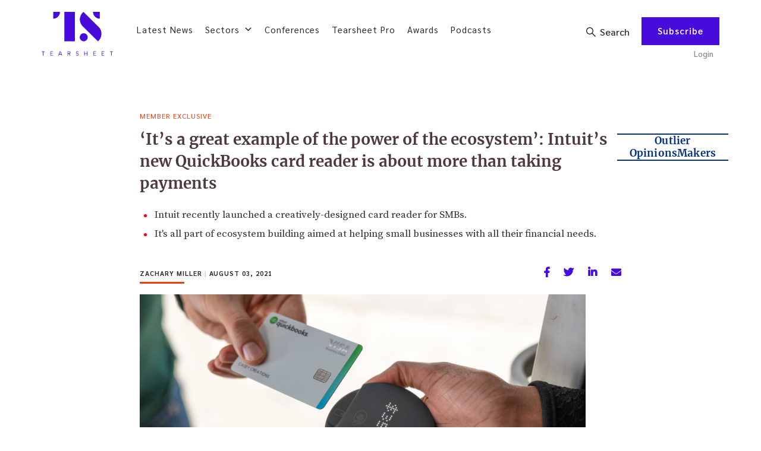

--- FILE ---
content_type: text/html; charset=utf-8
request_url: https://www.google.com/recaptcha/api2/anchor?ar=1&k=6Lfs4d4UAAAAAEC2VQnGE4ygz7n1BWA3pSq6ErSY&co=aHR0cHM6Ly90ZWFyc2hlZXQuY286NDQz&hl=en&v=PoyoqOPhxBO7pBk68S4YbpHZ&theme=light&size=normal&anchor-ms=20000&execute-ms=30000&cb=m6gp49abqpyb
body_size: 49299
content:
<!DOCTYPE HTML><html dir="ltr" lang="en"><head><meta http-equiv="Content-Type" content="text/html; charset=UTF-8">
<meta http-equiv="X-UA-Compatible" content="IE=edge">
<title>reCAPTCHA</title>
<style type="text/css">
/* cyrillic-ext */
@font-face {
  font-family: 'Roboto';
  font-style: normal;
  font-weight: 400;
  font-stretch: 100%;
  src: url(//fonts.gstatic.com/s/roboto/v48/KFO7CnqEu92Fr1ME7kSn66aGLdTylUAMa3GUBHMdazTgWw.woff2) format('woff2');
  unicode-range: U+0460-052F, U+1C80-1C8A, U+20B4, U+2DE0-2DFF, U+A640-A69F, U+FE2E-FE2F;
}
/* cyrillic */
@font-face {
  font-family: 'Roboto';
  font-style: normal;
  font-weight: 400;
  font-stretch: 100%;
  src: url(//fonts.gstatic.com/s/roboto/v48/KFO7CnqEu92Fr1ME7kSn66aGLdTylUAMa3iUBHMdazTgWw.woff2) format('woff2');
  unicode-range: U+0301, U+0400-045F, U+0490-0491, U+04B0-04B1, U+2116;
}
/* greek-ext */
@font-face {
  font-family: 'Roboto';
  font-style: normal;
  font-weight: 400;
  font-stretch: 100%;
  src: url(//fonts.gstatic.com/s/roboto/v48/KFO7CnqEu92Fr1ME7kSn66aGLdTylUAMa3CUBHMdazTgWw.woff2) format('woff2');
  unicode-range: U+1F00-1FFF;
}
/* greek */
@font-face {
  font-family: 'Roboto';
  font-style: normal;
  font-weight: 400;
  font-stretch: 100%;
  src: url(//fonts.gstatic.com/s/roboto/v48/KFO7CnqEu92Fr1ME7kSn66aGLdTylUAMa3-UBHMdazTgWw.woff2) format('woff2');
  unicode-range: U+0370-0377, U+037A-037F, U+0384-038A, U+038C, U+038E-03A1, U+03A3-03FF;
}
/* math */
@font-face {
  font-family: 'Roboto';
  font-style: normal;
  font-weight: 400;
  font-stretch: 100%;
  src: url(//fonts.gstatic.com/s/roboto/v48/KFO7CnqEu92Fr1ME7kSn66aGLdTylUAMawCUBHMdazTgWw.woff2) format('woff2');
  unicode-range: U+0302-0303, U+0305, U+0307-0308, U+0310, U+0312, U+0315, U+031A, U+0326-0327, U+032C, U+032F-0330, U+0332-0333, U+0338, U+033A, U+0346, U+034D, U+0391-03A1, U+03A3-03A9, U+03B1-03C9, U+03D1, U+03D5-03D6, U+03F0-03F1, U+03F4-03F5, U+2016-2017, U+2034-2038, U+203C, U+2040, U+2043, U+2047, U+2050, U+2057, U+205F, U+2070-2071, U+2074-208E, U+2090-209C, U+20D0-20DC, U+20E1, U+20E5-20EF, U+2100-2112, U+2114-2115, U+2117-2121, U+2123-214F, U+2190, U+2192, U+2194-21AE, U+21B0-21E5, U+21F1-21F2, U+21F4-2211, U+2213-2214, U+2216-22FF, U+2308-230B, U+2310, U+2319, U+231C-2321, U+2336-237A, U+237C, U+2395, U+239B-23B7, U+23D0, U+23DC-23E1, U+2474-2475, U+25AF, U+25B3, U+25B7, U+25BD, U+25C1, U+25CA, U+25CC, U+25FB, U+266D-266F, U+27C0-27FF, U+2900-2AFF, U+2B0E-2B11, U+2B30-2B4C, U+2BFE, U+3030, U+FF5B, U+FF5D, U+1D400-1D7FF, U+1EE00-1EEFF;
}
/* symbols */
@font-face {
  font-family: 'Roboto';
  font-style: normal;
  font-weight: 400;
  font-stretch: 100%;
  src: url(//fonts.gstatic.com/s/roboto/v48/KFO7CnqEu92Fr1ME7kSn66aGLdTylUAMaxKUBHMdazTgWw.woff2) format('woff2');
  unicode-range: U+0001-000C, U+000E-001F, U+007F-009F, U+20DD-20E0, U+20E2-20E4, U+2150-218F, U+2190, U+2192, U+2194-2199, U+21AF, U+21E6-21F0, U+21F3, U+2218-2219, U+2299, U+22C4-22C6, U+2300-243F, U+2440-244A, U+2460-24FF, U+25A0-27BF, U+2800-28FF, U+2921-2922, U+2981, U+29BF, U+29EB, U+2B00-2BFF, U+4DC0-4DFF, U+FFF9-FFFB, U+10140-1018E, U+10190-1019C, U+101A0, U+101D0-101FD, U+102E0-102FB, U+10E60-10E7E, U+1D2C0-1D2D3, U+1D2E0-1D37F, U+1F000-1F0FF, U+1F100-1F1AD, U+1F1E6-1F1FF, U+1F30D-1F30F, U+1F315, U+1F31C, U+1F31E, U+1F320-1F32C, U+1F336, U+1F378, U+1F37D, U+1F382, U+1F393-1F39F, U+1F3A7-1F3A8, U+1F3AC-1F3AF, U+1F3C2, U+1F3C4-1F3C6, U+1F3CA-1F3CE, U+1F3D4-1F3E0, U+1F3ED, U+1F3F1-1F3F3, U+1F3F5-1F3F7, U+1F408, U+1F415, U+1F41F, U+1F426, U+1F43F, U+1F441-1F442, U+1F444, U+1F446-1F449, U+1F44C-1F44E, U+1F453, U+1F46A, U+1F47D, U+1F4A3, U+1F4B0, U+1F4B3, U+1F4B9, U+1F4BB, U+1F4BF, U+1F4C8-1F4CB, U+1F4D6, U+1F4DA, U+1F4DF, U+1F4E3-1F4E6, U+1F4EA-1F4ED, U+1F4F7, U+1F4F9-1F4FB, U+1F4FD-1F4FE, U+1F503, U+1F507-1F50B, U+1F50D, U+1F512-1F513, U+1F53E-1F54A, U+1F54F-1F5FA, U+1F610, U+1F650-1F67F, U+1F687, U+1F68D, U+1F691, U+1F694, U+1F698, U+1F6AD, U+1F6B2, U+1F6B9-1F6BA, U+1F6BC, U+1F6C6-1F6CF, U+1F6D3-1F6D7, U+1F6E0-1F6EA, U+1F6F0-1F6F3, U+1F6F7-1F6FC, U+1F700-1F7FF, U+1F800-1F80B, U+1F810-1F847, U+1F850-1F859, U+1F860-1F887, U+1F890-1F8AD, U+1F8B0-1F8BB, U+1F8C0-1F8C1, U+1F900-1F90B, U+1F93B, U+1F946, U+1F984, U+1F996, U+1F9E9, U+1FA00-1FA6F, U+1FA70-1FA7C, U+1FA80-1FA89, U+1FA8F-1FAC6, U+1FACE-1FADC, U+1FADF-1FAE9, U+1FAF0-1FAF8, U+1FB00-1FBFF;
}
/* vietnamese */
@font-face {
  font-family: 'Roboto';
  font-style: normal;
  font-weight: 400;
  font-stretch: 100%;
  src: url(//fonts.gstatic.com/s/roboto/v48/KFO7CnqEu92Fr1ME7kSn66aGLdTylUAMa3OUBHMdazTgWw.woff2) format('woff2');
  unicode-range: U+0102-0103, U+0110-0111, U+0128-0129, U+0168-0169, U+01A0-01A1, U+01AF-01B0, U+0300-0301, U+0303-0304, U+0308-0309, U+0323, U+0329, U+1EA0-1EF9, U+20AB;
}
/* latin-ext */
@font-face {
  font-family: 'Roboto';
  font-style: normal;
  font-weight: 400;
  font-stretch: 100%;
  src: url(//fonts.gstatic.com/s/roboto/v48/KFO7CnqEu92Fr1ME7kSn66aGLdTylUAMa3KUBHMdazTgWw.woff2) format('woff2');
  unicode-range: U+0100-02BA, U+02BD-02C5, U+02C7-02CC, U+02CE-02D7, U+02DD-02FF, U+0304, U+0308, U+0329, U+1D00-1DBF, U+1E00-1E9F, U+1EF2-1EFF, U+2020, U+20A0-20AB, U+20AD-20C0, U+2113, U+2C60-2C7F, U+A720-A7FF;
}
/* latin */
@font-face {
  font-family: 'Roboto';
  font-style: normal;
  font-weight: 400;
  font-stretch: 100%;
  src: url(//fonts.gstatic.com/s/roboto/v48/KFO7CnqEu92Fr1ME7kSn66aGLdTylUAMa3yUBHMdazQ.woff2) format('woff2');
  unicode-range: U+0000-00FF, U+0131, U+0152-0153, U+02BB-02BC, U+02C6, U+02DA, U+02DC, U+0304, U+0308, U+0329, U+2000-206F, U+20AC, U+2122, U+2191, U+2193, U+2212, U+2215, U+FEFF, U+FFFD;
}
/* cyrillic-ext */
@font-face {
  font-family: 'Roboto';
  font-style: normal;
  font-weight: 500;
  font-stretch: 100%;
  src: url(//fonts.gstatic.com/s/roboto/v48/KFO7CnqEu92Fr1ME7kSn66aGLdTylUAMa3GUBHMdazTgWw.woff2) format('woff2');
  unicode-range: U+0460-052F, U+1C80-1C8A, U+20B4, U+2DE0-2DFF, U+A640-A69F, U+FE2E-FE2F;
}
/* cyrillic */
@font-face {
  font-family: 'Roboto';
  font-style: normal;
  font-weight: 500;
  font-stretch: 100%;
  src: url(//fonts.gstatic.com/s/roboto/v48/KFO7CnqEu92Fr1ME7kSn66aGLdTylUAMa3iUBHMdazTgWw.woff2) format('woff2');
  unicode-range: U+0301, U+0400-045F, U+0490-0491, U+04B0-04B1, U+2116;
}
/* greek-ext */
@font-face {
  font-family: 'Roboto';
  font-style: normal;
  font-weight: 500;
  font-stretch: 100%;
  src: url(//fonts.gstatic.com/s/roboto/v48/KFO7CnqEu92Fr1ME7kSn66aGLdTylUAMa3CUBHMdazTgWw.woff2) format('woff2');
  unicode-range: U+1F00-1FFF;
}
/* greek */
@font-face {
  font-family: 'Roboto';
  font-style: normal;
  font-weight: 500;
  font-stretch: 100%;
  src: url(//fonts.gstatic.com/s/roboto/v48/KFO7CnqEu92Fr1ME7kSn66aGLdTylUAMa3-UBHMdazTgWw.woff2) format('woff2');
  unicode-range: U+0370-0377, U+037A-037F, U+0384-038A, U+038C, U+038E-03A1, U+03A3-03FF;
}
/* math */
@font-face {
  font-family: 'Roboto';
  font-style: normal;
  font-weight: 500;
  font-stretch: 100%;
  src: url(//fonts.gstatic.com/s/roboto/v48/KFO7CnqEu92Fr1ME7kSn66aGLdTylUAMawCUBHMdazTgWw.woff2) format('woff2');
  unicode-range: U+0302-0303, U+0305, U+0307-0308, U+0310, U+0312, U+0315, U+031A, U+0326-0327, U+032C, U+032F-0330, U+0332-0333, U+0338, U+033A, U+0346, U+034D, U+0391-03A1, U+03A3-03A9, U+03B1-03C9, U+03D1, U+03D5-03D6, U+03F0-03F1, U+03F4-03F5, U+2016-2017, U+2034-2038, U+203C, U+2040, U+2043, U+2047, U+2050, U+2057, U+205F, U+2070-2071, U+2074-208E, U+2090-209C, U+20D0-20DC, U+20E1, U+20E5-20EF, U+2100-2112, U+2114-2115, U+2117-2121, U+2123-214F, U+2190, U+2192, U+2194-21AE, U+21B0-21E5, U+21F1-21F2, U+21F4-2211, U+2213-2214, U+2216-22FF, U+2308-230B, U+2310, U+2319, U+231C-2321, U+2336-237A, U+237C, U+2395, U+239B-23B7, U+23D0, U+23DC-23E1, U+2474-2475, U+25AF, U+25B3, U+25B7, U+25BD, U+25C1, U+25CA, U+25CC, U+25FB, U+266D-266F, U+27C0-27FF, U+2900-2AFF, U+2B0E-2B11, U+2B30-2B4C, U+2BFE, U+3030, U+FF5B, U+FF5D, U+1D400-1D7FF, U+1EE00-1EEFF;
}
/* symbols */
@font-face {
  font-family: 'Roboto';
  font-style: normal;
  font-weight: 500;
  font-stretch: 100%;
  src: url(//fonts.gstatic.com/s/roboto/v48/KFO7CnqEu92Fr1ME7kSn66aGLdTylUAMaxKUBHMdazTgWw.woff2) format('woff2');
  unicode-range: U+0001-000C, U+000E-001F, U+007F-009F, U+20DD-20E0, U+20E2-20E4, U+2150-218F, U+2190, U+2192, U+2194-2199, U+21AF, U+21E6-21F0, U+21F3, U+2218-2219, U+2299, U+22C4-22C6, U+2300-243F, U+2440-244A, U+2460-24FF, U+25A0-27BF, U+2800-28FF, U+2921-2922, U+2981, U+29BF, U+29EB, U+2B00-2BFF, U+4DC0-4DFF, U+FFF9-FFFB, U+10140-1018E, U+10190-1019C, U+101A0, U+101D0-101FD, U+102E0-102FB, U+10E60-10E7E, U+1D2C0-1D2D3, U+1D2E0-1D37F, U+1F000-1F0FF, U+1F100-1F1AD, U+1F1E6-1F1FF, U+1F30D-1F30F, U+1F315, U+1F31C, U+1F31E, U+1F320-1F32C, U+1F336, U+1F378, U+1F37D, U+1F382, U+1F393-1F39F, U+1F3A7-1F3A8, U+1F3AC-1F3AF, U+1F3C2, U+1F3C4-1F3C6, U+1F3CA-1F3CE, U+1F3D4-1F3E0, U+1F3ED, U+1F3F1-1F3F3, U+1F3F5-1F3F7, U+1F408, U+1F415, U+1F41F, U+1F426, U+1F43F, U+1F441-1F442, U+1F444, U+1F446-1F449, U+1F44C-1F44E, U+1F453, U+1F46A, U+1F47D, U+1F4A3, U+1F4B0, U+1F4B3, U+1F4B9, U+1F4BB, U+1F4BF, U+1F4C8-1F4CB, U+1F4D6, U+1F4DA, U+1F4DF, U+1F4E3-1F4E6, U+1F4EA-1F4ED, U+1F4F7, U+1F4F9-1F4FB, U+1F4FD-1F4FE, U+1F503, U+1F507-1F50B, U+1F50D, U+1F512-1F513, U+1F53E-1F54A, U+1F54F-1F5FA, U+1F610, U+1F650-1F67F, U+1F687, U+1F68D, U+1F691, U+1F694, U+1F698, U+1F6AD, U+1F6B2, U+1F6B9-1F6BA, U+1F6BC, U+1F6C6-1F6CF, U+1F6D3-1F6D7, U+1F6E0-1F6EA, U+1F6F0-1F6F3, U+1F6F7-1F6FC, U+1F700-1F7FF, U+1F800-1F80B, U+1F810-1F847, U+1F850-1F859, U+1F860-1F887, U+1F890-1F8AD, U+1F8B0-1F8BB, U+1F8C0-1F8C1, U+1F900-1F90B, U+1F93B, U+1F946, U+1F984, U+1F996, U+1F9E9, U+1FA00-1FA6F, U+1FA70-1FA7C, U+1FA80-1FA89, U+1FA8F-1FAC6, U+1FACE-1FADC, U+1FADF-1FAE9, U+1FAF0-1FAF8, U+1FB00-1FBFF;
}
/* vietnamese */
@font-face {
  font-family: 'Roboto';
  font-style: normal;
  font-weight: 500;
  font-stretch: 100%;
  src: url(//fonts.gstatic.com/s/roboto/v48/KFO7CnqEu92Fr1ME7kSn66aGLdTylUAMa3OUBHMdazTgWw.woff2) format('woff2');
  unicode-range: U+0102-0103, U+0110-0111, U+0128-0129, U+0168-0169, U+01A0-01A1, U+01AF-01B0, U+0300-0301, U+0303-0304, U+0308-0309, U+0323, U+0329, U+1EA0-1EF9, U+20AB;
}
/* latin-ext */
@font-face {
  font-family: 'Roboto';
  font-style: normal;
  font-weight: 500;
  font-stretch: 100%;
  src: url(//fonts.gstatic.com/s/roboto/v48/KFO7CnqEu92Fr1ME7kSn66aGLdTylUAMa3KUBHMdazTgWw.woff2) format('woff2');
  unicode-range: U+0100-02BA, U+02BD-02C5, U+02C7-02CC, U+02CE-02D7, U+02DD-02FF, U+0304, U+0308, U+0329, U+1D00-1DBF, U+1E00-1E9F, U+1EF2-1EFF, U+2020, U+20A0-20AB, U+20AD-20C0, U+2113, U+2C60-2C7F, U+A720-A7FF;
}
/* latin */
@font-face {
  font-family: 'Roboto';
  font-style: normal;
  font-weight: 500;
  font-stretch: 100%;
  src: url(//fonts.gstatic.com/s/roboto/v48/KFO7CnqEu92Fr1ME7kSn66aGLdTylUAMa3yUBHMdazQ.woff2) format('woff2');
  unicode-range: U+0000-00FF, U+0131, U+0152-0153, U+02BB-02BC, U+02C6, U+02DA, U+02DC, U+0304, U+0308, U+0329, U+2000-206F, U+20AC, U+2122, U+2191, U+2193, U+2212, U+2215, U+FEFF, U+FFFD;
}
/* cyrillic-ext */
@font-face {
  font-family: 'Roboto';
  font-style: normal;
  font-weight: 900;
  font-stretch: 100%;
  src: url(//fonts.gstatic.com/s/roboto/v48/KFO7CnqEu92Fr1ME7kSn66aGLdTylUAMa3GUBHMdazTgWw.woff2) format('woff2');
  unicode-range: U+0460-052F, U+1C80-1C8A, U+20B4, U+2DE0-2DFF, U+A640-A69F, U+FE2E-FE2F;
}
/* cyrillic */
@font-face {
  font-family: 'Roboto';
  font-style: normal;
  font-weight: 900;
  font-stretch: 100%;
  src: url(//fonts.gstatic.com/s/roboto/v48/KFO7CnqEu92Fr1ME7kSn66aGLdTylUAMa3iUBHMdazTgWw.woff2) format('woff2');
  unicode-range: U+0301, U+0400-045F, U+0490-0491, U+04B0-04B1, U+2116;
}
/* greek-ext */
@font-face {
  font-family: 'Roboto';
  font-style: normal;
  font-weight: 900;
  font-stretch: 100%;
  src: url(//fonts.gstatic.com/s/roboto/v48/KFO7CnqEu92Fr1ME7kSn66aGLdTylUAMa3CUBHMdazTgWw.woff2) format('woff2');
  unicode-range: U+1F00-1FFF;
}
/* greek */
@font-face {
  font-family: 'Roboto';
  font-style: normal;
  font-weight: 900;
  font-stretch: 100%;
  src: url(//fonts.gstatic.com/s/roboto/v48/KFO7CnqEu92Fr1ME7kSn66aGLdTylUAMa3-UBHMdazTgWw.woff2) format('woff2');
  unicode-range: U+0370-0377, U+037A-037F, U+0384-038A, U+038C, U+038E-03A1, U+03A3-03FF;
}
/* math */
@font-face {
  font-family: 'Roboto';
  font-style: normal;
  font-weight: 900;
  font-stretch: 100%;
  src: url(//fonts.gstatic.com/s/roboto/v48/KFO7CnqEu92Fr1ME7kSn66aGLdTylUAMawCUBHMdazTgWw.woff2) format('woff2');
  unicode-range: U+0302-0303, U+0305, U+0307-0308, U+0310, U+0312, U+0315, U+031A, U+0326-0327, U+032C, U+032F-0330, U+0332-0333, U+0338, U+033A, U+0346, U+034D, U+0391-03A1, U+03A3-03A9, U+03B1-03C9, U+03D1, U+03D5-03D6, U+03F0-03F1, U+03F4-03F5, U+2016-2017, U+2034-2038, U+203C, U+2040, U+2043, U+2047, U+2050, U+2057, U+205F, U+2070-2071, U+2074-208E, U+2090-209C, U+20D0-20DC, U+20E1, U+20E5-20EF, U+2100-2112, U+2114-2115, U+2117-2121, U+2123-214F, U+2190, U+2192, U+2194-21AE, U+21B0-21E5, U+21F1-21F2, U+21F4-2211, U+2213-2214, U+2216-22FF, U+2308-230B, U+2310, U+2319, U+231C-2321, U+2336-237A, U+237C, U+2395, U+239B-23B7, U+23D0, U+23DC-23E1, U+2474-2475, U+25AF, U+25B3, U+25B7, U+25BD, U+25C1, U+25CA, U+25CC, U+25FB, U+266D-266F, U+27C0-27FF, U+2900-2AFF, U+2B0E-2B11, U+2B30-2B4C, U+2BFE, U+3030, U+FF5B, U+FF5D, U+1D400-1D7FF, U+1EE00-1EEFF;
}
/* symbols */
@font-face {
  font-family: 'Roboto';
  font-style: normal;
  font-weight: 900;
  font-stretch: 100%;
  src: url(//fonts.gstatic.com/s/roboto/v48/KFO7CnqEu92Fr1ME7kSn66aGLdTylUAMaxKUBHMdazTgWw.woff2) format('woff2');
  unicode-range: U+0001-000C, U+000E-001F, U+007F-009F, U+20DD-20E0, U+20E2-20E4, U+2150-218F, U+2190, U+2192, U+2194-2199, U+21AF, U+21E6-21F0, U+21F3, U+2218-2219, U+2299, U+22C4-22C6, U+2300-243F, U+2440-244A, U+2460-24FF, U+25A0-27BF, U+2800-28FF, U+2921-2922, U+2981, U+29BF, U+29EB, U+2B00-2BFF, U+4DC0-4DFF, U+FFF9-FFFB, U+10140-1018E, U+10190-1019C, U+101A0, U+101D0-101FD, U+102E0-102FB, U+10E60-10E7E, U+1D2C0-1D2D3, U+1D2E0-1D37F, U+1F000-1F0FF, U+1F100-1F1AD, U+1F1E6-1F1FF, U+1F30D-1F30F, U+1F315, U+1F31C, U+1F31E, U+1F320-1F32C, U+1F336, U+1F378, U+1F37D, U+1F382, U+1F393-1F39F, U+1F3A7-1F3A8, U+1F3AC-1F3AF, U+1F3C2, U+1F3C4-1F3C6, U+1F3CA-1F3CE, U+1F3D4-1F3E0, U+1F3ED, U+1F3F1-1F3F3, U+1F3F5-1F3F7, U+1F408, U+1F415, U+1F41F, U+1F426, U+1F43F, U+1F441-1F442, U+1F444, U+1F446-1F449, U+1F44C-1F44E, U+1F453, U+1F46A, U+1F47D, U+1F4A3, U+1F4B0, U+1F4B3, U+1F4B9, U+1F4BB, U+1F4BF, U+1F4C8-1F4CB, U+1F4D6, U+1F4DA, U+1F4DF, U+1F4E3-1F4E6, U+1F4EA-1F4ED, U+1F4F7, U+1F4F9-1F4FB, U+1F4FD-1F4FE, U+1F503, U+1F507-1F50B, U+1F50D, U+1F512-1F513, U+1F53E-1F54A, U+1F54F-1F5FA, U+1F610, U+1F650-1F67F, U+1F687, U+1F68D, U+1F691, U+1F694, U+1F698, U+1F6AD, U+1F6B2, U+1F6B9-1F6BA, U+1F6BC, U+1F6C6-1F6CF, U+1F6D3-1F6D7, U+1F6E0-1F6EA, U+1F6F0-1F6F3, U+1F6F7-1F6FC, U+1F700-1F7FF, U+1F800-1F80B, U+1F810-1F847, U+1F850-1F859, U+1F860-1F887, U+1F890-1F8AD, U+1F8B0-1F8BB, U+1F8C0-1F8C1, U+1F900-1F90B, U+1F93B, U+1F946, U+1F984, U+1F996, U+1F9E9, U+1FA00-1FA6F, U+1FA70-1FA7C, U+1FA80-1FA89, U+1FA8F-1FAC6, U+1FACE-1FADC, U+1FADF-1FAE9, U+1FAF0-1FAF8, U+1FB00-1FBFF;
}
/* vietnamese */
@font-face {
  font-family: 'Roboto';
  font-style: normal;
  font-weight: 900;
  font-stretch: 100%;
  src: url(//fonts.gstatic.com/s/roboto/v48/KFO7CnqEu92Fr1ME7kSn66aGLdTylUAMa3OUBHMdazTgWw.woff2) format('woff2');
  unicode-range: U+0102-0103, U+0110-0111, U+0128-0129, U+0168-0169, U+01A0-01A1, U+01AF-01B0, U+0300-0301, U+0303-0304, U+0308-0309, U+0323, U+0329, U+1EA0-1EF9, U+20AB;
}
/* latin-ext */
@font-face {
  font-family: 'Roboto';
  font-style: normal;
  font-weight: 900;
  font-stretch: 100%;
  src: url(//fonts.gstatic.com/s/roboto/v48/KFO7CnqEu92Fr1ME7kSn66aGLdTylUAMa3KUBHMdazTgWw.woff2) format('woff2');
  unicode-range: U+0100-02BA, U+02BD-02C5, U+02C7-02CC, U+02CE-02D7, U+02DD-02FF, U+0304, U+0308, U+0329, U+1D00-1DBF, U+1E00-1E9F, U+1EF2-1EFF, U+2020, U+20A0-20AB, U+20AD-20C0, U+2113, U+2C60-2C7F, U+A720-A7FF;
}
/* latin */
@font-face {
  font-family: 'Roboto';
  font-style: normal;
  font-weight: 900;
  font-stretch: 100%;
  src: url(//fonts.gstatic.com/s/roboto/v48/KFO7CnqEu92Fr1ME7kSn66aGLdTylUAMa3yUBHMdazQ.woff2) format('woff2');
  unicode-range: U+0000-00FF, U+0131, U+0152-0153, U+02BB-02BC, U+02C6, U+02DA, U+02DC, U+0304, U+0308, U+0329, U+2000-206F, U+20AC, U+2122, U+2191, U+2193, U+2212, U+2215, U+FEFF, U+FFFD;
}

</style>
<link rel="stylesheet" type="text/css" href="https://www.gstatic.com/recaptcha/releases/PoyoqOPhxBO7pBk68S4YbpHZ/styles__ltr.css">
<script nonce="rpCKfGju5issaKL6sABzuw" type="text/javascript">window['__recaptcha_api'] = 'https://www.google.com/recaptcha/api2/';</script>
<script type="text/javascript" src="https://www.gstatic.com/recaptcha/releases/PoyoqOPhxBO7pBk68S4YbpHZ/recaptcha__en.js" nonce="rpCKfGju5issaKL6sABzuw">
      
    </script></head>
<body><div id="rc-anchor-alert" class="rc-anchor-alert"></div>
<input type="hidden" id="recaptcha-token" value="[base64]">
<script type="text/javascript" nonce="rpCKfGju5issaKL6sABzuw">
      recaptcha.anchor.Main.init("[\x22ainput\x22,[\x22bgdata\x22,\x22\x22,\[base64]/[base64]/MjU1Ong/[base64]/[base64]/[base64]/[base64]/[base64]/[base64]/[base64]/[base64]/[base64]/[base64]/[base64]/[base64]/[base64]/[base64]/[base64]\\u003d\x22,\[base64]\\u003d\x22,\x22w4cew71sw41tw4w4w4fDk8OOTcK4WMKzwozCvsOnwpR/[base64]/Dk8KSw7bCpj97woDCphEWG8KJJ8KVWcKqw6h4wqwvw7ZvVFfCqsO8E33CgMKSMF1Qw5bDkjwjeDTCiMOtw54dwrokOxR/U8OgwqjDmFnDkMOcZsKoYsKGC8ODWG7CrMOdw5/DqSIrw5bDv8KJwr7DnSxTwpTCocK/[base64]/CmWBkw5tUw58PT8KIwrXDvCfDsGM6WG1+wrHCmirDgiXCuzdpwqHCmhLCrUs7w7c/w6fDmDTCoMKmecKdwovDncOiw7wMGjJ3w61nCcKZwqrCrlfCqcKUw6MwwqvCnsK6w6rCnTlKwrfDojxJA8OHKQhxwr3Dl8Otw5DDhSlTQsOIO8OZw7BfTsONOl5awoUGd8Ofw5Rrw6YBw7vCiGohw73DuMK2w47CkcOUOF8gKcO/GxnDvX3DhAlkwpDCo8KnwpHDniDDhMKzHR3DisKPwqXCqsO6SCHClFHCplMFwqvDrsKVPsKHUsKvw59Rwp/CmsK0woogw4TCgMK+w5LCnjrDlWF+QsOawqsrDCvCpsKAw4/CqsOEwo7Cp3vCh8Olw5bChBnDq8KOw6fCksK8w65rBjVjLsOuwqIxwrlWDMK1IBs4ZcKZM3LCgsK8CsK3w6TCtwnCgyteaGtBwpXDkn4jBX/[base64]/wrrCtDlBXS0ubcOCYcOcwqnDtxc1wrHDmjR4wqDDhMOSwpt2woLCjkbCvW7CqMKrR8KgOsORwqk+wrBmwqvDjMO2U2hZQWzCoMKqw6Zww6vCtAwfw7dQMcKYwoDCmMKTAcO/[base64]/CoXgcwqxOw44Uw6VDw6ZGw6vClMKrw61IVcOREyjDjMOqwoIxwqTCnXrDoMOhwqQsYkgRw77Dh8KfwoBQKABBwqnCtnfCp8ODUcKFw7vCpnhWwotrw4gTwr/CqcKNw5ZBT3LCljLDiCvDhMKLEMK6wq4ew7/Di8KLIAnCgWPCnmHCsQfCvcOCcsO/cMKbdVnDvMK4w73Ch8OLVsOww7XDpsK6VsKSBMKkBsOMw5lVZcOBH8OGw7HCkMKYwrwdwqpLw74vw50ewq7DjcKEw5TCjcKfQD9wPChkVWF6wq0Hw6XDmcONw7vCqFDChcOLQA89wqhvJGE1w6V7bHDDlBjCgwMewr5Uw7suwplcw7g1wovDuTJScMOZw6/DtwxBwqXCoXrDu8KrU8KCw4TDpMKdwqPDuMOVw4/DkzLCrHpQw5zCu3FaPcOpw6UmwqDCniTCk8KCYMKjwq/[base64]/DucKwJBpEwqAAw5N0wpzDvcOkf1YsFMKiw4XClRDDuA/CqsKhwrfCs3F/fQMHwrlwwqjCvlvDg0HDsxVLwqzDu1XDtVLCpVPDpcOgw6g2w6FCUmfDg8K0wrwgw6Y+CMOzw6/DocOKwpjCgTNywrXCv8KMAMOgwpvDv8Oaw4pBw7DDncKUw4Efwo3Cl8O2w7h/w4jDrzExw7HCjcOSw7Jrw5dWw5BZMMK0YAjDlS3Dq8Oyw59Ew5DDqcOXC3PCvsOsw6rDjnM7aMK0w6ouwp7CkMKKT8KyIQfCkwfCmCDDvDwjX8KOUzLCtMKXwoxgwoIQTsKnwo7CqmrDqcOlIhjCqSdlVcKcKMKSZWTChT/DqE3Dq1h0d8KQwr/DsB5FHHtVdRB4WkZrw4QhBTbDhnrDmcKMw5/CsUYWTGbDgxJ/KzHClMK4w5g/WsOSZGY7w6F6TnAiwpjCj8O3wr/ClgsXw5pUYRkHwp4jw5rDmzpyw5VhA8KPwrvCv8Okw64xw5tjDsOjw7XDisKPGcKiw53Cpk/Cnj3CrMOFwpfDpSYzNFNywqrDuB7DhcK2IArCqHttw7vDtAjCvSkJw4lVwofDucO9wpp2wp/CoBLCocOKwqM8STAywrU3DcKQw6nCjFzDgFDCtBHCvsOmw4khwqnDnsKfwpfClDtJO8Oyw57DhMKzw41HJXzDqsK1wqYyUcK9w7/DnMOiw6DDtMO2w7HDh0/DtMKKwpVCw45Kw7QhJcOpfcKJw7hADsK+w5DCu8Kww6I7EUAzagjCqHvCnGTCkVDDi0tXaMKaQMKNYcKwezNOw6MSI2HCjCvCgMKNCsKCw57ClU5GwpdODsOdNMOcwrJIV8KPQ8OtBD5lw7JBWQwaUcOaw7XDjw3ClR18w5jDvsOBS8Oqw5nDiC/CgMKoI8O0Sg5gP8OVc1B+w74swrwHwpVCw4gqwoBTeMOHw7saw7rDo8KPwpkiwqLCpElZbsOgecKLHMOKw4/Cq2opacKyM8KZfl7CgkLDu3PCt15yQRTCrD8Xw7bDl3vChEMRG8Kzwp/[base64]/CrsK1w7htw4jCucOVQcOrwrtpwp9BwqbDgkfDm8OSE0vDjMOWwpPCicONW8KYwrlpwrYwdEo/Kw54BXrDp11VwrYKw6fDpcKNw4fCqcOFLsO9wrAOWcK/XMKnw5rCgWoKZRHConzDu3/DvsK4w7PDkMONw4pYw5gjJjjDuiXDpU3DmjzCrMOxwoB7T8KTwp06OsKJDMKpWcOZw4fCkcOjw4p3wp0UwoXCgShsw7ofw4PCkA92aMK0V8OUw73DiMOnVx85wq/DsBhQJytqFRTDm8K1fcKPZCQQW8OyXcKdwqjDhMObw4nDh8KHaHfCncOFX8OzwrvDu8OKfQPDl1wowpLDpsK4SW7CtcK7woXDhlHChsOmTsOaeMOaTcKiw63Cr8OkBMOKwqpZw7JnJMO0w4ZAw6pLX041w6Vnw7LCicO0wo0vw5/CncODwrgCw4XDu1HCkcOiwp7CtzsPJMKPwqXDg3RDwp92SMOIw5E0KsKWLhBxw6Q4Z8OaEBYMw70Zw79IwqJeaQwBExzDv8OAUhrDljYtw6HDk8K+w6/DrUjDk2nCnsKcw4Akw4fCnlJqHcO4w74gw5rDiD/DkAbDuMOjw6vCnTXCscOnwp7CvDXDh8O/[base64]/CphvDncKkw5TDkAkxw7jCtsOaAsOeDgEMw63ClUUvwqFpaMOqwpjCq1XCicK0wpllFsONwpLCgCbDnXHDtsKadnd/[base64]/DkBEIfiLCmEtmw4PChcOUw7XCtRxzw7HCqMO/w6DCsn4JHcKxw7gWw4BPbMOyZSDDtMOzHcKhVX7DlsKnw4UOwpcLC8K/woHCswIiw7PDp8OmLgTCjUcNw4FQwrbDuMKAw79rwo/CkAdXw5wEw6I7VF7CsMOyFcOUMsOaD8KlXMOrOUV7MwhHdnLCnMOOw7vCn1FWwrZDwqHDmMOfL8KawoHDt3YGwq9vDGTDg37CmzVqw7k0CA/DoTdQwpkNw6JeKcKMfHJ0w40jQMOQHUZjw5RAw7TCnGIPw796w5BFw6vDrzVaIgBKAMO3FsKsLMOsIGszAMK7wpbCp8Kgw6g6E8KrG8K+w5/[base64]/AjASMsO2w53CrmsQbgLDlBHCiMOLwot3w5rDnwXClsORHcOPw7TDgcOZw4EHwpp4w5jCn8Ohw7gTw6ZawoLDscKfDsK5fsOwbkUDdMOhw4/CqsKJB8K7w7DCkEDDicOMTUTDuMOrCHtcwrFmWsOVWMOLL8O6F8KQwqjDmQFBwo1Nw6IKwo0Xw4DChMKAwrfDrl/DsFHDnH8Aa8OKMcKEwqdDwoHDnlHDu8K6VsO3w45faScnw5sXwr0kd8KLw441OSI/[base64]/CkcKhYTTCoGvCsxEmwqDCsT50N8OkewxzYBFowr/DosKzOUF6YTzCm8KBwqVVw6XCoMOiTsOZX8Khw7PCjR90b1nDrhUHwq43w4TCjsOmQxclwrzCgEJZw6bCr8OALcOAW8K+cQxdw6zCnB/Cs0XColQtUsKOw5MLXHQxw4JwJBbDvRQyZcKcwqfDqxFww77CoznChMOBwpfDhijDpcK2PsKXw73ChCzDlsO3wpHCkl/DoBBdwpJgwpYaIWXCrsO+w6DCpcOMUMObBnXCksOYf2Q0w5kjWzXDlFzCmFcTCcK6TVnDoHLDpcKQwp/[base64]/DlMKCwp92T8Kaw4dzwpkCwpVrNS50MMKfwqpcw5vCnX3DjsK8OCPCrB7DuMKbwqJrYm1kNybCpsO9GMKJXsKwTMKew7cdwqTCssOpL8ORw4IYEsOOAy3DoxF8wonCvsOxw4Y9w5jCjsKAwpssZ8KMRcOME8O+U8OUHAjDvAlFwrpgwp3DkWRdwr/CsMKDwobDpz03fsOAw6kZSlQJw5REw6BXPcKUacKMw5zDswkoc8K/CmHCkyMmw7Fqb3DCocKJw68hwrbCtsK1KUEFwoYBbRdbwqtcJMOIwr40UcOywpTDtktSwpzCs8Knw5UlJFRrHsOWdzJpwpE/DsOVw7/[base64]/Dk8O3w57DkBbDmQkCFhNXG8KXwpM/DcKew4Z+woR1EcK6wonDhsOdw78Zw6HCnQxlCDXCi8O2w4lAUMKgw7zCgMKNw63DhCQawqRdaTIOaXISw6B0w4lKw4tEGsKHDMKiw4zDkEFLAcOpw4DDicObCFxLw6nCu03CqGHDqBHCpcK/aBFlHcO9VcOxw6hsw7nCoVTCgMOhwrDCsMO9w48pYVUZaMORfH7CscK+NnsFwr8lwofDk8O1w4fDpsOHwpHCsRp7w4/[base64]/AXHDgHPCsSgpw7vCmsKAM8KFwr8sw7hgw5PCucKPTMOQWB/Ci8Kaw7XChAfCvzLCqsK1w6l1EcOZRG8ADsKab8KaSsKXKlFwPsKYwo8zCXjCk8KlbsOlw4xawqoTbyt+w4BBw4jCiMKVWcKwwrNKw5rDlsKhw5PDs0UrWMK0w7XDhlHDnMOkw5YRwpovwp/CncOIw6vCojZmw7VXwptMw6TCnz7DhThqY2cfOcKpwrgtScOIwq/DoW/DgsKZwq9nZMK7X2vCk8O1BngvEyQWwr4nwrlPdx/DqMO4fRDCqcKICQUtwotMI8O2w4jCsCrChlPCnAvDrMKfwofCu8K4Y8KwSH/Dk1dVw49VQMKgw7ofw6dQO8OKCUHDgMK/eMOaw7XDisKKAFgYFcKXwpLDrFVEwpfCsUnCucOyH8OsSS/DiArDpTvDtMOjKk/Dng8swr5iAUFfNsObw7g6NcKkw7jCtkzCoXXCt8KFw77DvhNRw6bDvEZbLsOFw6LDhivDnjtXw5LDjFkXw7zDgsKKRcOMMcKww4nCs05/[base64]/ClMOVwpMswqQFw6Z0KsKkwr3Dj8OAwofDrGTCoGslLsKQJ8OVH1HCsMOSQww0csO/d2BXOx7DkMOdwr/Dg1zDvMKow5Qlw7AZwpogwqQ3YHzChMODEcKeCcOmIsKNWMKtwqU+wpFES2VebUg1w7LDtW3DtGFlwovCpcO5VgBZZirCosKpQDxEbsOgNmTCk8OeKlsnw6VhwpnChsKZEVvCqG/DlMOYwpTDn8K4PUbDnE3DhT7DhcOgJEHCiTkHIUvCrhQuwpTDrcOjZAPDvB0lw5zCicOcw6zClsKeR39NflcXGsOfwot8OMOsAGRxw482w4TCkAHDp8OVw7MmZGNAwrBmw4RYw43DqBjCrcOJw7U/wq9xw4/DrXd4GDvDhirCk3R1fSUvV8K0woZJUsOYwprCtcK2TsKmwqTChcOWGD1KWAvDgMOywqs9URbDo2tpPz4oRMOUSADCisK2w6kSaWR2S1PCvcKTBsKaNMK1wrLDq8O6OGbDk0XDjDsAwrbDgcOHfmnCnRQtT1/DtyAEw5IiDcOHBCrDsR7CocKLVGQVLlTCjzU/[base64]/FwB9SU9lZEAQG1nCsXrCiMKHFBnCihTDnTjCkg7DgD3DqBbCgxjDtsOAC8KdGWbDksOqUFFJMCNadh/[base64]/DhhE/w4jCmB/CmGUoVcKqwrzDgx/CuMO8P8Kld3EQbsOpw6EhFyLCnHnDsXpyIcOPHcO/wqTDkSzDr8OZcz3DrgvDnEI/XMK3wrvCnQrCpSrCj1jDs2LDjmrClyw3XTzCgsKkXMOBwo3ChMOQEwQawo7DusOdwq51ejoKLsKqwr5kDsOjw4oxw7vCtMKrQlo7wqjDpQI+w4PChEdfwoZUwrkGdC7CsMOhw6HDs8KADS/CoVDCjsKTIMKswrlmWU/DqlHDuGseMcOmwrdJS8KKLiXCnkbDuxpPw7pUDhLDksKPwr01wr/ClUzDlH1BDgJ9PMO+WCQmw5llM8Orw5JjwphcTTYrw6Qgw5fDnsOgGcKDw6rDvAHDhloEblvDt8KyDB1Jw7PCnRfCgsKVwoI0FgHDrMOYbz/Cl8KlRUd6asOqLcOSw6MVYAnDkcKhw4DDsxHDs8OzRsK9N8KnbsO2ITA/[base64]/K8O3bxYWUsKDw43CoCp6bMOnesOZTcO4DhfDqlnDs8KCwoHCicKYwoTDkcOaZcKqwo4CfsKnw58EwqnCsngwwo5Pwq/DgxbDl3gNJ8O2V8KXWTYwwpZfacObIsK4bixNJEjDuTvDtELCvSvDncOtNsOmwr3DnFBMwokHUsKqBDjCuMOSw7h6YElBw6Mbw5psa8Ouwpc4J3LDixg6wp5jwoBiS0cRw4/DksO0dVrCmQLChMKjV8K+OcKLE0xHacKhwojCncKiwpQsY8Kyw65pLgQdYA/DjMKNwrZJwoQZF8KMw4E1BxpaCSHDhS1zwqjCtMKDw4DCmUF3w6cySCvCiMK5CXJYwpDCpsKneSdzME7CscOow40ywq/DlsKpDWc5w5xBQ8OcVsKnS17DqC0Xw5Ndw7TCucOvEsOobDNPw5zClWFrw5/[base64]/DnxnDqsK/w7F0b8O/[base64]/Du2pMworCm8KETsO3w53DnFLDl8KUwrjDpcOFLcKtwrLDoydjw5JAFcK+w4fDq3FDY1PDulhLw7nCtsO7ZMOzw7TCgMKWUsKawqdUaMOtf8KfJMK0C089wpd/wpFEwqF6wqLDtVNmwo1JSEDChGM9woXChMOzFxs6Zn93QArDrcOjwq/[base64]/CuWrDpwQsw4pfVg/DgcKpUCQlwrMMU8KPEsO/wqHDtcKfU0Rkwoc1wr87FcOlwpYuAMKdw4dMZsKtwrlEI8Oiw5o6QcKKKsOfGMKFO8OTM8OCGSHCnMKYwr1UwqPDnBfCkW/CtsKnwpcZV3wDCgTCtsOkwoPDvgLCrcKlQMKvHicsRMKGw4x4QMKkwrYaUsKowoAad8KCB8Kww7ZWAcKHCsKywqXCpnFyw7YdUHjDoUrClcKGwrrDvWgCIQDDv8O/w5wow4vCksOOw5PDpnnCkhYwG0F7KsOowp9YacOpw6bCjsK9RMKvJcKnwq9+wrDDjFnCrcOzd28cBQjDssKmDsOHwrbDjcOdQSTCjDbDv29Xw6rCucOSw504wr3CnSPDqnLDgz8ZSXoFKMKRVsOvbcOow7ouw7UJMxPDk2ozw41/[base64]/CvcO/w6rCmcOkPQJ5w7LDrcKdwpDCpS7DkHfDrVvDr8OPw4J4wqYiwqvDnSfCmnYpwq0sTgzDncK3bEXDpcO2EFnCv8KXVsKad0/[base64]/DjMOswovDvcOTw5HDn0thTcKrwpUpVRoLwqbDoDnDosOUw7XDpsK8FcO7wqHCscOiwqTCkgZUwqYqccKNwqJ4wrFzw5/DssO8J1jCjFbClTFXwphXJ8OBwo/DgcK5fcO8w7bCocKfw6h/KSvDjcKlwrTCt8OdaUDDiUZ/wqrDgSw+w7vCoGnCnnd5ZXxbe8OMBnVPdnXCvk/Cn8O5wrTCi8O2B2HCuErCmD0ESibCpsORw7V/w7NPw618w7EtM0TCoGPCjcOHZ8KCesKDYwd9woHDsVwhw7jChzDCjcO4ScObQwbCr8Ofwq/[base64]/w5xhWsORw7/[base64]/CtFTCpcOfKFZ7bsOhNcKwCkliaHnDksOEdMO/[base64]/DisKYfMOVJcKMX8OCw5pAwpd3w5xZw7LCj8O9w4ogZsKjdWjCoRTCpBXDqMOBw4fCpnLCjcOxeyx2ZSnCu2/DvcOxBsOnd3bCpsKYJ3UqesO+c1jCjMKZKMOVw7Z/Oz8twqDDicOywqXDliFtwqbDoMKFJcKfJsOlQiDDs2xxAhXDgXHCpl/Dmi0SwoloP8KQwoFZD8OFcsK+B8OjwrpAewDDk8K2w59zIcOcwoNiwrbCvRR4w4bDoy1lZHNEUQnCjMK7w7JYwqbDssKNwqZ/w4LCsnMjw4NRacKiYcO4dMKCwpPCscK/BAfDlEQXwp4pwr8XwoA+w4hTLcOyw7rCiSUcTsOjGD3DtMKAN2bDuEtgJ3/[base64]/DjjjDqVnDrG7DtgvCm8KUE2rCrMKYw7F0PA/DvzHCgjnDijnDlxpfwqfCusKnFVMawqkKwojDj8Orwr9mFMKFf8Kpw4dcwq9eRMO+w4PDjcOww4BvU8OZYhbClB/DjMKSW33CnhxgHMOzwqMow4vCiMKrKzTCqg17P8KECsKmECMewqcwWsOwGsOKYcO7wopfwoVvZMO5w4QZJCJowqdQS8KgwopTwrl1w4LCsR5wXsOhwqs7w6Ybw4nCq8Oxwr3CuMO1XMKZQAAdw618UMOrwqPCsQzCgcKuwpDDu8KEDQDDng3CpcKyTMKfK04RK2k/w6vDrMOaw5UGwpZGw5ZIw5NsIEVuGnAYw63Cr3JkDMO4wrzDosKSdTrCrcKCR0o2woB4LMKTwrzDhMO8wqZ9UWA3wqBrZsKrJy7DmMObwqcsw43CgsOvGsOnC8OHeMKLGMKmw7zDvsOzwqfDjDbCqMOOT8OTwogZAXDDuzbCgcOlwrTCnsKGw5jCjV/CmcOzwpFzTMK5Z8KGU34aw7Rcw4VGbFMbM8O/XhTDuDXCjsOXRg/CgyvDmUpVCcOWwo3DnMOCw5Bhw4k9w7ZUccOAXsKeScKKwqkEY8KTw5wzOgXDi8OmUsK9wpPCscO6K8KkJCvCjGRqw4s3CTTChy07fsKMwrzCvWzDkisjAsO3XTvCoyrCgcOPWsO9wqjDuA0rA8OaN8KmwqA9wq/Du3XDvioGw67Dg8Koe8OJPsOTw7xKw4BUdMO6BQJ7w4xpEiHDmMKsw4ZWAsODwpfDnUceHcOlwqrDpcOgw7vDnHIfVsKTAcKFwqM/[base64]/VMKDwqTDhMOSwq9DTk4FwpvDjsK1w64Xb8OYbMKawpRYY8KXwrBaw77CnMOgVsO7w4/DhMKtJH/DgiXDm8KAw6DCjMO2W1V+acOdQMOEw7UvwpJiI3sWMi5swpLCgXrCu8KHQ1LDkRHCsBBvZHfCpzYTG8OBUcO9HT7CrArDncO/w7tCwrMQHxDCk8Kbw7E3W1DCpwrCqlR6NcOww4fDqwdJw7rCm8OkOUU7w6vCqsOnV3XCgmwsw4F5KMKULcKnwpHChHvCocOxwpfCn8Kdw6cuQcOOwpLCli43w5jDvsKDfTPCrRkfAWbCsALDt8KGw597KCTDqkXDscOkwp4/w53DoWzDlX8mwr/DugjCo8OgJ0E4HmPCsDnDucOcw6TDscKddSvCsnvDvcK7e8Oew4LDgS1Aw6I7AMKkVxVad8Oow7Qgwo/DiTxUZMKKXTYNw5zCrcKqwqfDu8O3woDCgcKTwq4KScKmw5B7wqTCqsOUAX9ewobDp8KwwqXCuMOieMKKw6lMcmlgw5ozwp1LZEIgw7soI8OSwqISJjbDiSR+YVbCgMK/w4jDrMOww6BKMAXCkiXCtXnDvMOyNjPCsB/[base64]/CpiFUMg/Cg8OgHBvDvHbCgx5+woFQBwnCiE5xw6nDmQkwwojDg8OQw7LCsTnDssKkw4hCwpDDtMO6w5czw5VXwrXDmwvDhsOqPEkwbcKKDz0cG8OQwpnDiMOZw5HCjsKFw4/ChMK9d0PDocOJwqfDp8O2F2EGw7RcCi5zOsOlMsOsS8KNwoxJw51DMBcSw6fDulUTwqY+w67CvD4qwpvDjMOVw6PCjhhrSDNEQijCscOmLBhAwrUjd8KUw55XSMKScsKBw6/DuXzDnMOPw7jCo1x3wpnDlwDCnMKgIMKKwovCjTNFw6tlOsOowppTJWXCoUsDS8Oxwo7CssOww7XCqB5ewrslKQXDgAvCqEjDhMOObCkYw5LDtsOKw4fDiMKbwrXCj8OLJzDDs8KDw5PDnngQwqfCqW/[base64]/w48QXnF/woFXw4IqFVplwrfCoF/CtG0UbsOSTi7CusOnFFNyLxrDssOawr3Dji8KVMOUw6HCjTF2JXbDpUzDqSonw5VPDMKZw7HCp8K5GwYUwojDsBbCrC4nw4wLw7TDqUQ2bkQawqDClcOrd8KOPGTDkFzDt8O7wpTDqkwYFMKmbS/DlzrClMKuw7pKXWvCg8KkUANCKxbDnMOowq5Cw6DDrMO5w4DCncOwwqnCpALClgMCESd9w4jCocOZKSnDhcKuwq1YwoXDiMOrwrfClcOKw5zCv8O0w6/Cg8KgD8OcQcKewr7CpWdQw57ChAsbWMOOWShlG8O+w4QPw4hkw5HCocOBEUolw60WSMKKwqlUwqLDsmLDmHLDsGETwofChkpow4deakLCs0vDmcOLP8OAcgkvYsKhesO/KUvDpzLCoMONUhfDscKBwoDCgCcFfMOgccOhw4w2Y8OYw5PCnBMXw6rCrsOAIhfDoBfCtcKrw63DkkTDqmklE8K6DCTCiVDCrcOPw70mbMKDYTkrQcKDw4PCgTTCvcK+WMOZwq3DncK4wpwBfhPCqQbDnREFwqR1wp/DlcKGw4nCvcK0w7DDhAJqZMKae1NuQF3DvnYIwpnDo3PCiGbCg8K6wogxw4YKGMOJe8OYYMKAw7AjYDTDlMKww5d5G8OOexvDqcOrwqjCpcK1TxTCuWcZcsKYwrrCkU3Cki/CtyfDt8OeEMO4w6lrBcONeQteHsOow67Du8Ksw4R3SVHDscOtwrfCkz/DjjvDoF00fcOYccOawpLCmsOGwofDkA/[base64]/Cr8K6NBN4w7w4Q8KGf8KfHyTDrWvDoMK1IcO6eMOJeMK4FGF8w6IJwq8Bw6oGd8OXw4HDqnPCnMOSwoDCl8KkwrTDiMKxw4XDqMKnwq/[base64]/[base64]/IC49w5DCq1fDhcOdXcOPwr3CucOxwqpOYcKOwqTDoAzChMKOwofCsSd4wpF6wqvCu8KFw6/DjlDDuCw6wqnCgcKgw4EewrHCoDINwq7Crlp/[base64]/CpsKPEjodfcKEw69Xc0jDlMKMw4rDmMKSU8K7w4MvPzoWdQDCnn3CpMOUGcKdW0HDqTFnKcKiw49hw4J4w7nDo8OpwrfCkcK/AMOUZjLDqsOEwpHCrkppwqouEsKLw713cMOKLHbDlnDCumwpUcK/[base64]/DoRvDgB4DZwYtwqXCvDfDvMKPExY+KwHDs8KIfybDtxXDnBHDv8K/w4nDssK5Ak7Dpjc+woMSw7tBwqxHwr5rRcKSSGVLGV7CjsKkw7Jlw7pzD8OVwoRvw6HCqFvClsKsM8Kjw57Cn8OwMcK3wpLCmsOwVsOOLMKmw5DDn8KFwrctw4FQwq/DvGkmwrzCjwvDosKNwopVw5PCpMOQTzXCjMKzCxHDqWTCucKEPCPCgMOVw7nDm3YQwqhbw5FWb8KrI3NzWDNew5lhwrjDqi9lScOpMMKXb8Odw4nCkcO7IhjCqMOad8KCGcKXwqMzw4huwr7CmMO2w6x3wq7DnMKRwqkPwq7Dr2/CnhkYwpcawr5dw6DCkwoHQ8Krw4vCrsK1UVYRSMKgw7V6w5bCsXo7wrzDpMOFwpDCocKYwpDCiMK0EMK7woJFw4YiwrgDw57CoTcMw4/Crh3DrGTCohBae8KHw45Lw4JcUsOnwrLDoMOGYj/Cj3wmWxvDr8OQIMK7w4XDjEfChiI2QcO7wqhow5Jzaxk1w7/Cm8ONX8OaD8Kpw51Nwp/Dn03DtMOwDhbDsQnCgMOdw6M0OyXDnUpJwokOw7EpBUPDsMK1w7liLkbCo8KhVQvDg24Ow7rCrhbCtlPDoDF8woPDmBTDpANQDn5Pw5PCkSHCusKIeRY3UcOLA0HCkcOvw7HCtwDCjcKyRkxSw61qwqRfUSTChnXDjsOtw4AWw6nDjjvCggV1wp/DjgFlOnUkw4AFw4zDrsK7w4MZwoRgfcOrKWcmGVF8VmTDr8Kcw5c2wo42w7jCgMK0BcObe8ONMGXCljLDscO5XF40MV0Nw6JYJjvDn8KXZcKtwqPDi3/[base64]/Dg8KJV0DCgcOZw75gSMKpO8KGIsKFBsK/wpJCwpLCkBgawqFCw7vDhg1hwqLCvn9HwqrDsFlDJMOKwqpUw7PDlEjCsGo9woPCk8OPw57CmsK6w7p2B1llQQfCghhOW8KZPWbDoMKzRikyS8OLwqlbJX0jecOew6vDnTjDlMOKZsOcXsOfEsKmw4RfOno8cnkzeAU0wq/Dh0BwUXxvw4pWw7ojw47DrSdVYRBuEzjCgsOFwpoFDmc4b8OKwr7DkWHDr8OEUjHDgDl/TiFZwrzCiDIawrM3XxjCrsOWwqfCjC3DnSXDjQwTwrLDrsKZw5QkwqpnbVLDucKrw6/DssOlR8OfJcOqwqxPw64aWCjDrMKjwr7CpiBJf1vClsOIccKkw7Z3wqHCvGhlTsOQIMKdPknCuGApPkHDrn7Dj8O8wpEdRcK/eMKuw4Z4O8KmPsOFw4/CimXCk8ORw60tJsOFQS8sBsOgw6XDvcOLw4vCm0N6w49JwrPDnEsuOG9/w6TCuATDtQwKMSRZFkhZw6bCjQdXEBJ4XcKKw4Zzw4/CpcOUEsOgwppKEMOiDcOKUFJywqvDgzvDscK9wr7CvmzDrHPDqisxdjpwOBIMRMKVwoVmwopBEDsMwqXClT9Ew4PCmE9xwoInGVDCl2ZTw5rDjcKKw6BZHVPDkH7DlcKvPsKFwo3Dqk0RPsKUwr3DjcOvD3Alwp/CjMO0V8OXwqLDnSPCn3E3C8K/wpnDrMKyXMKYw4AIw4IwES3Dt8KhPgBAFR7CjUPDpsKHw4nCt8K+w4/Cm8OVQMKnwobDqRzCmy7DhlUSwrDCs8KSQ8K4UMKxHUQww6M2wqp5LB/DgjFYwp7CkQ7Cv0crwr3CnAHCv31sw6HDuVgHw7MJw5DDrRDCsTI2w5nClkFQEXVReFLDlyd/F8OnYVjCp8O/GcOZwpJhTMKxwqHCpsOlw4DCpj7CkXAGHDIXB2s9w4TDpDlZeFHCoU52woXCvsOfw6ZHPcOgwqfDtGkJLsK0HhXCvCbChmYVwqLChsKqESIaw4/Cki/Do8O2NcKuwocfwpUDw747fcOHG8KKw7DDusK+Lg5OwovDicKRw5lPbMOOwrjDjDPDmcOnwrkaw67Dm8ONwrbCt8O7w6XDpsKZw7FRw5zCoMOpTUwcT8OlwonClcOBwooDIDluwr54RR7CnTLDjsKLw43CocO0CMK8UDDCh25ywoh9w5lNwoXClRnDr8O/ZWzDnkrDo8Kiwp/DjADDpGnCg8OawoNgFyDCulEywp4Aw59gw556BsO4IyFow57CrMKOw4fCswLCgCTCpHrCl07ClwNjd8KQBlVuC8Kfw6TDoRQ9w6HCjkzDrcKvDsKWIR/DucKWw7nCnwfCkQcsw7DClRgpb1ZIwol6OcOfOsKJw4XCsnvCiUHClcKIbsKXSCZyXUEQw63Dq8OGw7XCjWdmASzDqAQ8CMOdUk95WUTDkWDDoX0/woYnw5dyYsOpw6Vww6Ejw655XMO4DjMVH1LCp1LDsm4rYCM7AhPDpMKww7cDw4DDj8OVw55wwqjCrcKuMx5wwo/CuwvCi09mbcOnRcKIwprCp8KJwq3Cr8O2YlzDmcOOfnfDuTlHa3IxwpB7wpYYw7DCjsO5wrLCr8KAw5YjQDTCrl4Nw6DDtcK7fxk1w4Ffw6UHw4vDjsKJw7fDkcOJYyhCwrUwwqRgXgzCvcKBw4klwrptwpBibi/Dj8KYNm0MGyzDp8OdCMK7wqXDgsOlLcKdw4A0ZcKFw70zw6DCqcK+Sz5ywp0qwoJdw6Q3wrjDiMKGCcOlwr44R1PCmH1dw55JKR0ew64uw7rDrcOUw6bDj8KEw6o/wp9HTGbDl8KXwoXDmD7CmsOwN8K3wrjCncO2VsOKHMOuUnfCosKLQFzDocKDKsODQDTCocOZQ8Oiw5YMbMKuw7bCrDdfwqs/RhsjwobDiEnDncObwr/DpMKyCwtLw4rCi8OdwofCqSbCmHRDw6h4bcOdNcKMwrDCkMKfw6bCrXfCpsOuXcKVC8Kqwq7Ds0tES0ZVV8KicMKECcK3wpzDn8OYw6kCwr1lw4vCvVQkwpHCtFTDrmDCtF/DvEZ8w7vDnMKiJsKUw4NBNRoDwr3CpMOjC3HClW1jwqE3w4VdMMK6VEweTcKXEkvClBl3wp4owpHCt8OvSMOGPsKlwo8tw4bCg8K6ecKIXcKgUMO7CUQ/wr/CvsKCKVvCnkLDosKPXl4HKg0aDSLCicOZP8Otw7V/PMKbw5pnN3jDrSPCpnzCr3XCrsOweAjDusKAOcK6w70oY8KALjXClMKoNS0fccKhHQA0w4ssdsKNeg3DvsOzwrHCvjd3XcK3fzM/wqw7w4HCjMOUKMO4XcKRw4hDwpzCisK1w7bDvGMxXMOvwrhmw7vDshsAw57DkhrCmsKhwoE2wrPDsxXDvRVJw5xSbMKBw7LCk2PCjMKlwqjDmcOSw7QfJcOhwpIzN8KES8KlasKnwr/DuDR0wrJNbkx2EHoEEjjCgsKuch7Ct8KlOcOxw6TCv0HDp8KXTEkXXcOnWSI2Q8OZKh3Dvyk8GcKhw7vCpMKzEHbDpGbDv8OGwrPDmcKkf8KKw6bDugDCssKJw4hKwr00NiDDgT8bwpJmw5FxfXNwwrvDjMKYOcOqCU/DtGJwwqfDscOSwoXDgUBIw7bDt8KIXcKXdEV2QiLDi2QhcsKowqPDn04fN1pObQLCjVLDixIPwrYyGULDrAbDrzd+JcOAw73Ck0HCh8OdZ1pow71BU0Jcw4DDt8ODw6AFwr8gw6V5wozDmDkxK3HColARRMKzAsKZwpTCuSTDjTjDuBR+eMO1wqhrKmDCtsOwwp/DmiPDjMOtwpTDpEtzXQTDkB/CgcO0wqVzwpLCtCpNw6/DokcJwpvDp3BubsKDa8KpfcKowop+wqrDpsOBAyLClCHDkyvCtEnDsl/ChFDCug3DrMOxHcKPPsOEH8KHQ0fClGMZw67CknYIO0MYcjPDjGLDt0XCr8KfaVtBwqY2wp5Aw4HDrsO9UUAaw5zCo8KhwqDDrMKxwr3Cl8ObZUTDmR0KFcKKwpnCtBoTwo5lNljDtys2w6PDlcKMOB/CucO7OsO8w6DDlU0dNMOHwrvDuyVmLcOyw6gYw4QKw4XDhxfDpR8TEcO5w4cqw6l8w4oOZcOLfWrDhMKvw6QJHcKtWsKXdF7CscKkcj0Ow71iw57CvMOPBSrCk8OaHsOjQMKoPsOsD8Kda8Oawo/CvVZpwrdPJMO9EMKswrxvw5trb8KgHsKhY8OTF8KDw6IhfkDCnmDDm8OwwozDu8Otb8KHw7rDuMKDw6Ukd8K6KsK+w4ggwqBowpJUwqhiwq/Dk8Oqw5LDtUIhd8KpNcO8w7BAwozDu8Kmw4IqBwFPw6/Djn5fOxnCqkEMTsKYw4k/w4/CrzV0wr3DkjjDlMORwqfDosOHw4/CjcKmwotSWcK+ITjCs8OhOMKsX8KGwp5aw5XDuH54wqPCkXRtwpzDhX16ZiPDl0nCjcKUwqPDsMOWw6p5FDNyw6TCoMO5TsKNw4QAwpvCr8Oow5/[base64]/DigfCn0/Ct03DgRzCu1zCtMOqw6Y9wo9jw7FVYSHDksONwpPDp8KBw7rCvmPDocKWw7lNCys0woEUw6AQSyXCpsKJw68mw4snPFLDicO/[base64]/[base64]/DksOUwql2VcKxBVJ/OsO4S8KbfMKbwqlDwr9GQcOmIE1ZwpvCl8OBwpTDsi9MQG3CiUFEJcKFYHrCkVrDtV7CjcKaQMOrw7LCq8OEW8KwVUfCk8OJwqAkw48XaMOwwrTDmyPCkcKFShRfwqw1wrbDlT7DvjvCpRMewqdsG03Cv8OvwpDDnMKRU8OUwpzCuyjDuDRoRSbCuwhuRWZhw4/DhMOsc8Kjw7EDw7nCiiPCq8ODP3LCucOXwpLCskAsw4tDwoDDoTDDqMKLwoQ/wo4UGyjDhCHCv8Kzw4sQwofCgcKlwprDlsKeBF8QwqDDqiQ2HHPCqcKfE8OYBMKFwqV4V8K7YMKxwqEREXZdHA1YwrnDtzvCmXYAJcOTQ0PDrMKwHWDCr8KYN8OCw6tfI0XCojJebx/Chl8ywqh7wrTDvTlXw7MKFMK3e3gJMsO3w6cewrRidBBFNcOtw40bYcK3YcKxP8KrfjPCicK+w7Qlw67CjcOUw5HDjsKDenvDv8OqIMO+C8KpO1HDonjDmsOGw5XCscONw6liwqPDtMO8w6fCu8OCanRyG8KfwoRQwo/Cp0NjdU3CrBRVa8Ohw4fDlMOTw5woesKVOcOZM8Khw6bCoCN3L8Ofw4DDrVnDmsOGbScrw7zDihUoQcOnfVjCkcKiw4skwpQRwpvDhT9Sw4zDvcOlw5TDo2pwwr/DvcOcHER0w5rDosK2SsOHwqtbdRMlw71yw6PDnX0qw5TCgj1QJw/Dky7Dmi7DncOWW8KuwrdqKiDCkxLCrxnDmTLCul18wqkWwqhhw5rDkznDlCTDqsOjaWvDkX3DicKTfMKgFg8JHVrDgiopwqXCssOnw6/CjMOOw6PDiDrCg2/Dr3PDtSLDqsKgV8KYwpgGwpJlM0NXwqnDjE9cw7x8Lmg/[base64]/SsOYwozDn8O+WDkyworCqsO1a8Kdf2xkw4RsbMKbwpEsAcKpEsOwwr8Jw4TCoFQ3GMKYNsKMJUPDtsOyWsOzw6PCoj0OMXQZO0YoBjQzw6LDtxZ+csKWw7bDlMOOw6/DkMO9TcOZwqzDo8OGw4/DtStAecOmaRvDqcO0w5UNw4LDscOtOcKfORDDmDfCtEFBw4TDmMKkw5BKM28KGsOlHUrCkcOWwqTDpT5DfMOSCgDDp2tjw4PCtMKfczTCoXZ9w67CtAfClgRmLVHCpDgBPykgHcKKw4/DnhfDmcK+VmdCwoZawoDCtWkEBMKlHirDvyc9w5DCqxM0esOTw7nCvSRXVhfCucKSWh0KeiHCkEtIwqt3w5gzYndtw4wBDsO7XcKgESoxFF9awpHDusOwbjXDrj4/FCzCmSQ/[base64]/Cv8KTwpJBw5DDvF7Ckl/DlRYpI8KaNRpNJ8KBF8K/wqPDq8KBVWdnw77Co8K/wpJew7XDicKnVHrDnMKDdUPDqGIlw6MpT8Kqd2Jaw70bwpAEwq/Dqy7ChQ57w7HDosKwwo9HUsOEwp/DssKFwqXDn3PCtj4TeUjCp8OARBQrwrZ1wrEFw4DDiglcHcK2RmZBVmHCqMKGw6/DqzZFwoE/cGQcDGdnw4cNGSsJw7ZKw4Y4Jw1ZwrLDksKkw7LCt8KYwoVbGcOSwrrDnsK/[base64]/CtzTCt8KVw7XCjmzCrMObDMOiCsOCcgnCpsKiMMKwJEIJwrVcw5nDjkrCl8O6w5ZIwrIkdF9Sw6fDncOYw6DDuMO3wrLDjcK/w5pmw5tLH8OTfsOpwq3Dr8Kyw7/DrcOXwoEnw7vDqxF8XzA1RMOgw5Unw67CiS/DowzCvcKBwovDhw3DucO3wocIwpnCglHCt2ZJw7lQH8K+XcKwV3LDh8K6wpEDPMK2cRIRb8KYwrdJw5XCjQfCs8Osw6g8JVEhw48JQHV3w61UfsOMG2zDhMKeZmzCgsOLKMKyPgDCgw/CsMO9w47CjsKVUzt0w4gDwrBqPFBPOMOBMMKNwqzCgcOiIGjDksOvwrkDwpw8w7FawobDqsKaYcOJw6bDoGzDgEvCtsKwOsKCNjYIw7XDnMKxwo7Cqy19wrrCrsKnw7ApE8OgFcOsEcKBUQopQ8Ouw63CtHg4S8OQU24UXiPCjXXDvcKqFXtewr3DomBywrtmPA/Dtixyw4nDmgDCq2YHalwRw4/[base64]/DscKqwqUpw7DClsKwNijDr8KPeibCtcK4WBbChy7CrcOZZTbCnzXDrcKzw4U/[base64]/CumUAFyzDpGfCkhMGw5lqwrlWZ2jCkMOvwo/CvcOOw4oBw67CocOQw6plwrwDUMO1M8OXP8KYR8Ojw4vCt8OOw6vDqcKSH04gcXV+wrLDj8KhBU/[base64]/DhktMwqQ/d8OCwqfDg2ZBw7UidMOjBBjDisK2w5trwqHDn3UEwr/Dp25Qwp7CsiUTwodgw69ODDDCv8OqccKyw74mwpTDqMO/w5DCmTbDocK9eMOcw6bDisK4BcOwwrDCtjTCm8KMDwTDkn4tJ8O7w4fCmMO8KwIqwrxww7MOGnYDHMOSwrzDusKnw6/CqXPCscKGwolkFibCu8KWZ8KBwovCtyUTwqjCksOxwoZ0JcOpwoAWfcKBJxfCgsOmIw/DsE/Clw/DkSLDk8OKw6oZwrTDmgxfCSB8w5LDjAjCqThgf2EPFMOAeMK0cmjDrcOpJS07cybDnm/DmcOow7knwpTCjsOmwp8AwqY/w7zCql/[base64]/DghTDsG/DvcOQw7XDmcOmO8OzaF/CssKmdBMLFMKRw4wqEBvDkidnCMKPwqHCg8OtbcOVwpzCil/DvMO2w4gqwpTDqwTCkcOzwo5ow60Qwo3Dq8KoAsKow6RlwqvDnn7Dth5qw6TDnQHDvgvDjMODKMOWdsO3IEJ4wrxqwqYSwozDriFeahQBwphxJsKVLWVAwoPCuHsePmvCrcOIQ8O9wopdw5zDg8Owf8OBw77CrsKxalXCg8K/TcOrw7nCrm1xwollw7LDmMOuRAs1w5/DuzwOw4fDpRDCr2IramnCpsKAw57DoDN1w7zCnMKMJmVYw67CrwZwwq/Du3saw6bCv8KgUcKaw6xiw6QuVcKuJUrDkMO5W8KvfDzDjiBRNTwqGG7Di1lFJn3DqsOPI2Miw75jwpoLJ3MQG8KvwpbCik7CksOvJEPCuMKwNmQ2wpJJwqZzccK2aMOkw6kUwoDCu8OFw7kBwqxWwrxoAnnDnCnDpMKOJFdsw63CpjHCnsK/wogUfsOTw6LDqk8vf8OAfVjCqMOFDMO9w4o/w59Zwpxvw6c+YMKCZB8xwrhswpnCtcOYb3A8w5/CjjIbAMOgw7rCi8OTw5IgTmzCj8KpUMOnOBDDhTbDmWnChsKSVxLDrxrCimfDvMKAwoDDjn5IB2gxYxweecK7RcOuw5vCtn3Dh0dWw43Ck2obYn7DlFnDosKbwrLDh25BR8K8wrsxwpswwpHDjsKDwqo5f8KxfhgqwoM9w6XCkMKdJAsCCDUGw6RawqMDwrDChW/[base64]/DscKgEcKgU8K9AMOLw5XDvcOvw4lww48zwqzDgTHCjjAvVHFTw5obw5HCvwNZcz8oRj85wpg9eSdYJsOp\x22],null,[\x22conf\x22,null,\x226Lfs4d4UAAAAAEC2VQnGE4ygz7n1BWA3pSq6ErSY\x22,0,null,null,null,1,[21,125,63,73,95,87,41,43,42,83,102,105,109,121],[1017145,855],0,null,null,null,null,0,null,0,1,700,1,null,0,\[base64]/76lBhnEnQkZnOKMAhnM8xEZ\x22,0,0,null,null,1,null,0,0,null,null,null,0],\x22https://tearsheet.co:443\x22,null,[1,1,1],null,null,null,0,3600,[\x22https://www.google.com/intl/en/policies/privacy/\x22,\x22https://www.google.com/intl/en/policies/terms/\x22],\x226Ur6VpVUYYmwNp1GB1YIVhx4FHdw7Dd94PPJmq/uXvU\\u003d\x22,0,0,null,1,1769420002484,0,0,[178],null,[3,67,240],\x22RC-meiKKKToauJRDg\x22,null,null,null,null,null,\x220dAFcWeA4-FQw249Gz6Y41LbRl-aPcEp2gXvOFDQ0BVUCjjK6u-wlCOGAvUM70ILv4D2Pu9JE_4tYQqIUTOAi7K6KFBOwaveBubA\x22,1769502802620]");
    </script></body></html>

--- FILE ---
content_type: text/css
request_url: https://tearsheet.co/wp-content/themes/tearsheet/assets/css/main.css?ver=1
body_size: 12154
content:
@font-face {
    font-family: 'Sarabun';
    src: url('../fonts/sarabun/Sarabun-Regular.eot'); src: url('../fonts/sarabun/Sarabun-Regular.eot?#iefix') format('embedded-opentype'), url('../fonts/sarabun/Sarabun-Regular.woff2') format('woff2'), url('../fonts/sarabun/Sarabun-Regular.woff') format('woff'), url('../fonts/sarabun/Sarabun-Regular.ttf') format('truetype'), url('../fonts/sarabun/Sarabun-Regular.svg#Sarabun-Regular') format('svg');
    font-weight: normal;
    font-style: normal;
    font-display: swap;
}

@font-face {
    font-family: 'Sarabun';
    src: url('../fonts/sarabun/Sarabun-BoldItalic.eot'); src: url('../fonts/sarabun/Sarabun-BoldItalic.eot?#iefix') format('embedded-opentype'), url('../fonts/sarabun/Sarabun-BoldItalic.woff2') format('woff2'), url('../fonts/sarabun/Sarabun-BoldItalic.woff') format('woff'), url('../fonts/sarabun/Sarabun-BoldItalic.ttf') format('truetype'), url('../fonts/sarabun/Sarabun-BoldItalic.svg#Sarabun-BoldItalic') format('svg');
    font-weight: bold;
    font-style: italic;
    font-display: swap;
}

@font-face {
    font-family: 'Sarabun';
    src: url('../fonts/sarabun/Sarabun-SemiBold.eot'); src: url('../fonts/sarabun/Sarabun-SemiBold.eot?#iefix') format('embedded-opentype'), url('../fonts/sarabun/Sarabun-SemiBold.woff2') format('woff2'), url('../fonts/sarabun/Sarabun-SemiBold.woff') format('woff'), url('../fonts/sarabun/Sarabun-SemiBold.ttf') format('truetype'), url('../fonts/sarabun/Sarabun-SemiBold.svg#Sarabun-SemiBold') format('svg');
    font-weight: 600;
    font-style: normal;
    font-display: swap;
}

@font-face {
    font-family: 'Sarabun';
    src: url('../fonts/sarabun/Sarabun-SemiBoldItalic.eot'); src: url('../fonts/sarabun/Sarabun-SemiBoldItalic.eot?#iefix') format('embedded-opentype'), url('../fonts/sarabun/Sarabun-SemiBoldItalic.woff2') format('woff2'), url('../fonts/sarabun/Sarabun-SemiBoldItalic.woff') format('woff'), url('../fonts/sarabun/Sarabun-SemiBoldItalic.ttf') format('truetype'), url('../fonts/sarabun/Sarabun-SemiBoldItalic.svg#Sarabun-SemiBoldItalic') format('svg');
    font-weight: 600;
    font-style: italic;
    font-display: swap;
}

@font-face {
    font-family: 'Sarabun';
    src: url('../fonts/sarabun/Sarabun-Bold.eot'); src: url('../fonts/sarabun/Sarabun-Bold.eot?#iefix') format('embedded-opentype'), url('../fonts/sarabun/Sarabun-Bold.woff2') format('woff2'), url('../fonts/sarabun/Sarabun-Bold.woff') format('woff'), url('../fonts/sarabun/Sarabun-Bold.ttf') format('truetype'), url('../fonts/sarabun/Sarabun-Bold.svg#Sarabun-Bold') format('svg');
    font-weight: bold;
    font-style: normal;
    font-display: swap;
}

@font-face {
    font-family: 'Sarabun';
    src: url('../fonts/sarabun/Sarabun-Medium.eot'); src: url('../fonts/sarabun/Sarabun-Medium.eot?#iefix') format('embedded-opentype'), url('../fonts/sarabun/Sarabun-Medium.woff2') format('woff2'), url('../fonts/sarabun/Sarabun-Medium.woff') format('woff'), url('../fonts/sarabun/Sarabun-Medium.ttf') format('truetype'), url('../fonts/sarabun/Sarabun-Medium.svg#Sarabun-Medium') format('svg');
    font-weight: 500;
    font-style: normal;
    font-display: swap;
}

@font-face {
    font-family: 'Sarabun';
    src: url('../fonts/sarabun/Sarabun-Italic.eot'); src: url('../fonts/sarabun/Sarabun-Italic.eot?#iefix') format('embedded-opentype'), url('../fonts/sarabun/Sarabun-Italic.woff2') format('woff2'), url('../fonts/sarabun/Sarabun-Italic.woff') format('woff'), url('../fonts/sarabun/Sarabun-Italic.ttf') format('truetype'), url('../fonts/sarabun/Sarabun-Italic.svg#Sarabun-Italic') format('svg');
    font-weight: normal;
    font-style: italic;
    font-display: swap;
}

@font-face {
    font-family: 'Sarabun';
    src: url('../fonts/sarabun/Sarabun-MediumItalic.eot'); src: url('../fonts/sarabun/Sarabun-MediumItalic.eot?#iefix') format('embedded-opentype'), url('../fonts/sarabun/Sarabun-MediumItalic.woff2') format('woff2'), url('../fonts/sarabun/Sarabun-MediumItalic.woff') format('woff'), url('../fonts/sarabun/Sarabun-MediumItalic.ttf') format('truetype'), url('../fonts/sarabun/Sarabun-MediumItalic.svg#Sarabun-MediumItalic') format('svg');
    font-weight: 500;
    font-style: italic;
    font-display: swap;
}

@font-face {
    font-family: 'Sarabun';
    src: url('../fonts/sarabun/Sarabun-ExtraLight.eot'); src: url('../fonts/sarabun/Sarabun-ExtraLight.eot?#iefix') format('embedded-opentype'), url('../fonts/sarabun/Sarabun-ExtraLight.woff2') format('woff2'), url('../fonts/sarabun/Sarabun-ExtraLight.woff') format('woff'), url('../fonts/sarabun/Sarabun-ExtraLight.ttf') format('truetype'), url('../fonts/sarabun/Sarabun-ExtraLight.svg#Sarabun-ExtraLight') format('svg');
    font-weight: 200;
    font-style: normal;
    font-display: swap;
}


@font-face {
    font-family: 'Merriweather';
    src: url('../fonts/merriweather/Merriweather-BoldItalic.eot'); src: url('../fonts/merriweather/Merriweather-BoldItalic.eot?#iefix') format('embedded-opentype'), url('../fonts/merriweather/Merriweather-BoldItalic.woff2') format('woff2'), url('../fonts/merriweather/Merriweather-BoldItalic.woff') format('woff'), url('../fonts/merriweather/Merriweather-BoldItalic.ttf') format('truetype'), url('../fonts/merriweather/Merriweather-BoldItalic.svg#Merriweather-BoldItalic') format('svg');
    font-weight: bold;
    font-style: italic;
    font-display: swap;
}

@font-face {
    font-family: 'Merriweather';
    src: url('../fonts/merriweather/Merriweather-Italic.eot'); src: url('../fonts/merriweather/Merriweather-Italic.eot?#iefix') format('embedded-opentype'), url('../fonts/merriweather/Merriweather-Italic.woff2') format('woff2'), url('../fonts/merriweather/Merriweather-Italic.woff') format('woff'), url('../fonts/merriweather/Merriweather-Italic.ttf') format('truetype'), url('../fonts/merriweather/Merriweather-Italic.svg#Merriweather-Italic') format('svg');
    font-weight: normal;
    font-style: italic;
    font-display: swap;
}

@font-face {
    font-family: 'Merriweather';
    src: url('../fonts/merriweather/Merriweather-Bold.eot'); src: url('../fonts/merriweather/Merriweather-Bold.eot?#iefix') format('embedded-opentype'), url('../fonts/merriweather/Merriweather-Bold.woff2') format('woff2'), url('../fonts/merriweather/Merriweather-Bold.woff') format('woff'), url('../fonts/merriweather/Merriweather-Bold.ttf') format('truetype'), url('../fonts/merriweather/Merriweather-Bold.svg#Merriweather-Bold') format('svg');
    font-weight: bold;
    font-style: normal;
    font-display: swap;
}

@font-face {
    font-family: 'Merriweather';
    src: url('../fonts/merriweather/Merriweather-Regular.eot'); src: url('../fonts/merriweather/Merriweather-Regular.eot?#iefix') format('embedded-opentype'), url('../fonts/merriweather/Merriweather-Regular.woff2') format('woff2'), url('../fonts/merriweather/Merriweather-Regular.woff') format('woff'), url('../fonts/merriweather/Merriweather-Regular.ttf') format('truetype'), url('../fonts/merriweather/Merriweather-Regular.svg#Merriweather-Regular') format('svg');
    font-weight: normal;
    font-style: normal;
    font-display: swap;
}



:root{
    --body-font : 'Sarabun', sans-serif;
    --heading-font : 'Merriweather', serif;
    --body-color : #2A2A2A;
    --icons : 'Font Awesome 5 Pro';

    /* Primary color */
    --color-blue : #470BDC;
    --color-salmon : #EF7D42;
    --color-white : #ffffff;

    /* Secondary color */
    --color-light-blue : #DEEAEB;
    --color-light-salmon : #F8D0BB;

    /* Typography color */
    --color-black: #2a2a2a;
    --color-dark-gray: #686868;
    --color-gray: #AEAEAE;
    --color-light-gray: #F7F7F7;

    /* button style */
    --cta-bg : var(--color-blue);
    --cta-hover-bg: #8C6ADF;
    --cta-active-bg: #4317AF;

    /*-- addtional color --*/
    --color-darkblack: #000000;
    --color-blue-content: #5015b9;

}

*,*:before,*:after{
  box-sizing: border-box;
}
/*reset defualt*/
::-moz-selection { background: var(--color-blue); color: #fff; }
::selection { background: var(--color-blue); color: #fff; }
:focus-visible{ outline: none !important; }
:-webkit-direct-focus{ outline: none !important; }


body{
    width: 100%;
    max-width: 100%;
    font-family: var(--body-font);
    color: var(--body-color);
    padding: 0;
    margin: 0;
    font-size: 15px;
    font-synthesis: none;
    text-rendering: optimizeLegibility;
    -webkit-font-smoothing: antialiased;
    -moz-osx-font-smoothing: grayscale;
    /* -moz-font-feature-settings: 'liga','kern'; */
}

a{
  font-family: var(--body-font);
  font-weight: 600;
  text-decoration: none;
  cursor: pointer;
  box-shadow: none;
  color: var(--color-blue);
}
a:active{
    color: #8C6ADF;
    box-shadow: none;

}
a:hover,
a:focus{
    color: #4317AF;
    outline: none;
    box-shadow: none;
}


p{
  margin: 0 0 15px;
  font-size: 15px;
  line-height: 1.4;
    color: var(--color-dark-gray);

}
p:last-of-type{
  margin-bottom: 0;
}
small{
    font-weight: 400;
    font-size: 12px;
    line-height: 18px;
    color: var(--color-dark-gray);
}
figure{
    margin: 0;
    margin: 20px 0;
}
img{
  max-width: 100%;
  vertical-align: top;
}
a img{
  box-shadow: none;
  background: none;
}

strong{
  font-weight: 700;
}



/* headings style start*/
h1,.h1,h2,.h2,h3,.h3,h4,.h4,h5,.h5,h6,.h6{
  font-family: var(--heading-font);
  letter-spacing: inherit;
  font-weight: 400;
  padding: 0;
  margin: 0;
  margin-bottom: 15px;
  color: var(--color-black);
  text-transform: inherit;
  line-height: 1.3;
}
h1 a,.h1 a,h2 a,.h2 a,h3 a,.h3 a,h4 a,.h4 a,h5 a,.h5 a,h6 a,.h6 a{
  font-family: var(--heading-font);
}

h1,.h1{
  font-size: 42px;
  line-height: 1.1;
  font-weight: 700;
}
h2,.h2{
  font-size: 32px;
  line-height: 42px;
  font-weight: 700;
}
h3,.h3{
  font-size: 24px;
}
h4,.h4{
  font-size: 20px;
  line-height: 1.3;
}
h5,.h5{
  font-size: 18px;
}
h6,.h6{
  font-size: 16px;
}
@media(max-width:767px){
   h1,.h1{
      font-size: 32px;
      line-height: 42px;
   }
   h2,.h2{
   font-size: 24px;
   line-height: 36px;
   }
}
/* headings style end*/


table{
  text-align: left;
  border-spacing: 0;
  font-size: 14px;
  font-family: var(--body-font);
}

table td,
table th{
  border-collapse: collapse;
  padding: 10px 8px;
  vertical-align: top;
}
table thead th{
  padding-bottom: 30px;
}

.tableWrap{
  overflow-x: auto;
}

/*container style*/
.container{
  width: 100%;
  padding: 0 20px;
  margin-right: auto;
  margin-left: auto;
  position: relative;
}
@media (min-width: 576px){
  .container{
     max-width: 540px;
  }
}

@media (min-width: 768px){
  .container,.inner-container{
     max-width: 720px;
     padding: 0 15px;
  }
}
@media(min-width: 992px){
  .container,.inner-container{
     max-width: 960px;
  }
}
@media (min-width: 1200px){
  .container,.inner-container{
     max-width: 1170px;
  }
}




/*container style end*/

/*custom grid start*/
.row-wrap { display: -ms-flexbox; display: flex; -ms-flex-wrap: wrap; flex-wrap: wrap; margin-right: -15px; margin-left: -15px; }
[class*="box-"] { position: relative; width: 100%; padding-right: 15px; padding-left: 15px; }
.box { -ms-flex-preferred-size: 0; flex-basis: 0; -ms-flex-positive: 1; flex-grow: 1; max-width: 100%; }
.row-wrap-boxs-1>* { -ms-flex: 0 0 100%; flex: 0 0 100%; max-width: 100%; } .row-wrap-boxs-2>* { -ms-flex: 0 0 50%; flex: 0 0 50%; max-width: 50%; } .row-wrap-boxs-3>* { -ms-flex: 0 0 33.333333%; flex: 0 0 33.333333%; max-width: 33.333333%; } .row-wrap-boxs-4>* { -ms-flex: 0 0 25%; flex: 0 0 25%; max-width: 25%; } .row-wrap-boxs-5>* { -ms-flex: 0 0 20%; flex: 0 0 20%; max-width: 20%; } .row-wrap-boxs-6>* { -ms-flex: 0 0 16.666667%; flex: 0 0 16.666667%; max-width: 16.666667%; } .box-auto { -ms-flex: 0 0 auto; flex: 0 0 auto; width: auto; max-width: 100%; } .box-1 { -ms-flex: 0 0 8.333333%; flex: 0 0 8.333333%; max-width: 8.333333%; } .box-2 { -ms-flex: 0 0 16.666667%; flex: 0 0 16.666667%; max-width: 16.666667%; } .box-3 { -ms-flex: 0 0 25%; flex: 0 0 25%; max-width: 25%; } .box-4 { -ms-flex: 0 0 33.333333%; flex: 0 0 33.333333%; max-width: 33.333333%; } .box-5 { -ms-flex: 0 0 41.666667%; flex: 0 0 41.666667%; max-width: 41.666667%; } .box-6 { -ms-flex: 0 0 50%; flex: 0 0 50%; max-width: 50%; } .box-7 { -ms-flex: 0 0 58.333333%; flex: 0 0 58.333333%; max-width: 58.333333%; } .box-8 { -ms-flex: 0 0 66.666667%; flex: 0 0 66.666667%; max-width: 66.666667%; } .box-9 { -ms-flex: 0 0 75%; flex: 0 0 75%; max-width: 75%; } .box-10 { -ms-flex: 0 0 83.333333%; flex: 0 0 83.333333%; max-width: 83.333333%; } .box-11 { -ms-flex: 0 0 91.666667%; flex: 0 0 91.666667%; max-width: 91.666667%; } .box-12 { -ms-flex: 0 0 100%; flex: 0 0 100%; max-width: 100%; }
@media (min-width: 576px) { .box-sm { -ms-flex-preferred-size: 0; flex-basis: 0; -ms-flex-positive: 1; flex-grow: 1; max-width: 100%; } .row-wrap-boxs-sm-1>* { -ms-flex: 0 0 100%; flex: 0 0 100%; max-width: 100%; } .row-wrap-boxs-sm-2>* { -ms-flex: 0 0 50%; flex: 0 0 50%; max-width: 50%; } .row-wrap-boxs-sm-3>* { -ms-flex: 0 0 33.333333%; flex: 0 0 33.333333%; max-width: 33.333333%; } .row-wrap-boxs-sm-4>* { -ms-flex: 0 0 25%; flex: 0 0 25%; max-width: 25%; } .row-wrap-boxs-sm-5>* { -ms-flex: 0 0 20%; flex: 0 0 20%; max-width: 20%; } .row-wrap-boxs-sm-6>* { -ms-flex: 0 0 16.666667%; flex: 0 0 16.666667%; max-width: 16.666667%; } .box-sm-auto { -ms-flex: 0 0 auto; flex: 0 0 auto; width: auto; max-width: 100%; } .box-sm-1 { -ms-flex: 0 0 8.333333%; flex: 0 0 8.333333%; max-width: 8.333333%; } .box-sm-2 { -ms-flex: 0 0 16.666667%; flex: 0 0 16.666667%; max-width: 16.666667%; } .box-sm-3 { -ms-flex: 0 0 25%; flex: 0 0 25%; max-width: 25%; } .box-sm-4 { -ms-flex: 0 0 33.333333%; flex: 0 0 33.333333%; max-width: 33.333333%; } .box-sm-5 { -ms-flex: 0 0 41.666667%; flex: 0 0 41.666667%; max-width: 41.666667%; } .box-sm-6 { -ms-flex: 0 0 50%; flex: 0 0 50%; max-width: 50%; } .box-sm-7 { -ms-flex: 0 0 58.333333%; flex: 0 0 58.333333%; max-width: 58.333333%; } .box-sm-8 { -ms-flex: 0 0 66.666667%; flex: 0 0 66.666667%; max-width: 66.666667%; } .box-sm-9 { -ms-flex: 0 0 75%; flex: 0 0 75%; max-width: 75%; } .box-sm-10 { -ms-flex: 0 0 83.333333%; flex: 0 0 83.333333%; max-width: 83.333333%; } .box-sm-11 { -ms-flex: 0 0 91.666667%; flex: 0 0 91.666667%; max-width: 91.666667%; } .box-sm-12 { -ms-flex: 0 0 100%; flex: 0 0 100%; max-width: 100%; } }
@media (min-width: 768px) { .box-md { -ms-flex-preferred-size: 0; flex-basis: 0; -ms-flex-positive: 1; flex-grow: 1; max-width: 100%; } .row-wrap-boxs-md-1>* { -ms-flex: 0 0 100%; flex: 0 0 100%; max-width: 100%; } .row-wrap-boxs-md-2>* { -ms-flex: 0 0 50%; flex: 0 0 50%; max-width: 50%; } .row-wrap-boxs-md-3>* { -ms-flex: 0 0 33.333333%; flex: 0 0 33.333333%; max-width: 33.333333%; } .row-wrap-boxs-md-4>* { -ms-flex: 0 0 25%; flex: 0 0 25%; max-width: 25%; } .row-wrap-boxs-md-5>* { -ms-flex: 0 0 20%; flex: 0 0 20%; max-width: 20%; } .row-wrap-boxs-md-6>* { -ms-flex: 0 0 16.666667%; flex: 0 0 16.666667%; max-width: 16.666667%; } .box-md-auto { -ms-flex: 0 0 auto; flex: 0 0 auto; width: auto; max-width: 100%; } .box-md-1 { -ms-flex: 0 0 8.333333%; flex: 0 0 8.333333%; max-width: 8.333333%; } .box-md-2 { -ms-flex: 0 0 16.666667%; flex: 0 0 16.666667%; max-width: 16.666667%; } .box-md-3 { -ms-flex: 0 0 25%; flex: 0 0 25%; max-width: 25%; } .box-md-4 { -ms-flex: 0 0 33.333333%; flex: 0 0 33.333333%; max-width: 33.333333%; } .box-md-5 { -ms-flex: 0 0 41.666667%; flex: 0 0 41.666667%; max-width: 41.666667%; } .box-md-6 { -ms-flex: 0 0 50%; flex: 0 0 50%; max-width: 50%; } .box-md-7 { -ms-flex: 0 0 58.333333%; flex: 0 0 58.333333%; max-width: 58.333333%; } .box-md-8 { -ms-flex: 0 0 66.666667%; flex: 0 0 66.666667%; max-width: 66.666667%; } .box-md-9 { -ms-flex: 0 0 75%; flex: 0 0 75%; max-width: 75%; } .box-md-10 { -ms-flex: 0 0 83.333333%; flex: 0 0 83.333333%; max-width: 83.333333%; } .box-md-11 { -ms-flex: 0 0 91.666667%; flex: 0 0 91.666667%; max-width: 91.666667%; } .box-md-12 { -ms-flex: 0 0 100%; flex: 0 0 100%; max-width: 100%; } }
@media (min-width: 992px) { .box-lg { -ms-flex-preferred-size: 0; flex-basis: 0; -ms-flex-positive: 1; flex-grow: 1; max-width: 100%; } .row-wrap-boxs-lg-1>* { -ms-flex: 0 0 100%; flex: 0 0 100%; max-width: 100%; } .row-wrap-boxs-lg-2>* { -ms-flex: 0 0 50%; flex: 0 0 50%; max-width: 50%; } .row-wrap-boxs-lg-3>* { -ms-flex: 0 0 33.333333%; flex: 0 0 33.333333%; max-width: 33.333333%; } .row-wrap-boxs-lg-4>* { -ms-flex: 0 0 25%; flex: 0 0 25%; max-width: 25%; } .row-wrap-boxs-lg-5>* { -ms-flex: 0 0 20%; flex: 0 0 20%; max-width: 20%; } .row-wrap-boxs-lg-6>* { -ms-flex: 0 0 16.666667%; flex: 0 0 16.666667%; max-width: 16.666667%; } .box-lg-auto { -ms-flex: 0 0 auto; flex: 0 0 auto; width: auto; max-width: 100%; } .box-lg-1 { -ms-flex: 0 0 8.333333%; flex: 0 0 8.333333%; max-width: 8.333333%; } .box-lg-2 { -ms-flex: 0 0 16.666667%; flex: 0 0 16.666667%; max-width: 16.666667%; } .box-lg-3 { -ms-flex: 0 0 25%; flex: 0 0 25%; max-width: 25%; } .box-lg-4 { -ms-flex: 0 0 33.333333%; flex: 0 0 33.333333%; max-width: 33.333333%; } .box-lg-5 { -ms-flex: 0 0 41.666667%; flex: 0 0 41.666667%; max-width: 41.666667%; } .box-lg-6 { -ms-flex: 0 0 50%; flex: 0 0 50%; max-width: 50%; } .box-lg-7 { -ms-flex: 0 0 58.333333%; flex: 0 0 58.333333%; max-width: 58.333333%; } .box-lg-8 { -ms-flex: 0 0 66.666667%; flex: 0 0 66.666667%; max-width: 66.666667%; } .box-lg-9 { -ms-flex: 0 0 75%; flex: 0 0 75%; max-width: 75%; } .box-lg-10 { -ms-flex: 0 0 83.333333%; flex: 0 0 83.333333%; max-width: 83.333333%; } .box-lg-11 { -ms-flex: 0 0 91.666667%; flex: 0 0 91.666667%; max-width: 91.666667%; } .box-lg-12 { -ms-flex: 0 0 100%; flex: 0 0 100%; max-width: 100%; } }
@media (min-width: 1200px) { .box-xl { -ms-flex-preferred-size: 0; flex-basis: 0; -ms-flex-positive: 1; flex-grow: 1; max-width: 100%; } .row-wrap-boxs-xl-1>* { -ms-flex: 0 0 100%; flex: 0 0 100%; max-width: 100%; } .row-wrap-boxs-xl-2>* { -ms-flex: 0 0 50%; flex: 0 0 50%; max-width: 50%; } .row-wrap-boxs-xl-3>* { -ms-flex: 0 0 33.333333%; flex: 0 0 33.333333%; max-width: 33.333333%; } .row-wrap-boxs-xl-4>* { -ms-flex: 0 0 25%; flex: 0 0 25%; max-width: 25%; } .row-wrap-boxs-xl-5>* { -ms-flex: 0 0 20%; flex: 0 0 20%; max-width: 20%; } .row-wrap-boxs-xl-6>* { -ms-flex: 0 0 16.666667%; flex: 0 0 16.666667%; max-width: 16.666667%; } .box-xl-auto { -ms-flex: 0 0 auto; flex: 0 0 auto; width: auto; max-width: 100%; } .box-xl-1 { -ms-flex: 0 0 8.333333%; flex: 0 0 8.333333%; max-width: 8.333333%; } .box-xl-2 { -ms-flex: 0 0 16.666667%; flex: 0 0 16.666667%; max-width: 16.666667%; } .box-xl-3 { -ms-flex: 0 0 25%; flex: 0 0 25%; max-width: 25%; } .box-xl-4 { -ms-flex: 0 0 33.333333%; flex: 0 0 33.333333%; max-width: 33.333333%; } .box-xl-5 { -ms-flex: 0 0 41.666667%; flex: 0 0 41.666667%; max-width: 41.666667%; } .box-xl-6 { -ms-flex: 0 0 50%; flex: 0 0 50%; max-width: 50%; } .box-xl-7 { -ms-flex: 0 0 58.333333%; flex: 0 0 58.333333%; max-width: 58.333333%; } .box-xl-8 { -ms-flex: 0 0 66.666667%; flex: 0 0 66.666667%; max-width: 66.666667%; } .box-xl-9 { -ms-flex: 0 0 75%; flex: 0 0 75%; max-width: 75%; } .box-xl-10 { -ms-flex: 0 0 83.333333%; flex: 0 0 83.333333%; max-width: 83.333333%; } .box-xl-11 { -ms-flex: 0 0 91.666667%; flex: 0 0 91.666667%; max-width: 91.666667%; } .box-xl-12 { -ms-flex: 0 0 100%; flex: 0 0 100%; max-width: 100%; } }
/*custom grid end*/



/*globle class*/
.heading-box{
  margin-bottom: 80px;
}
.heading-box h1,
.heading-box h2{
  margin-bottom: 0;
}
.heading-box h1 + p:first-of-type,
.heading-box h2 + p:first-of-type{
  margin-top: 20px;
}

.text-center{
  text-align: center;
}
.text-left{
  text-align: left;
}
.text-right{
  text-align: right;
}
.content-box h2,
.content-box h3,
.content-box h4{
  margin-bottom: 20px;
}
.content-box ul{
  list-style: none;
  padding: 0;
  margin: 30px 0;
}
.content-box ul li{
  position: relative;
  padding-left: 20px;
  margin-bottom: 25px;
}
.content-box ul li:before{
  content: '';
  position: absolute;
  width: 6px;
  height: 6px;
  border-radius: 10px;
  background-color: var(--colorPrimary);
  top: 9px;
  left: 0;
}

.form-wrap input[type="text"],
.form-wrap input[type="email"]{
  font-weight: 400;
  font-size: 15px;
  line-height: 20px;
  font-family: var(--body-font);
  background: var(--color-light-gray);
  height: 48px;
  border: none;
  padding: 5px 10px

}


/*button style*/
input, select, textarea{
   font-size: 15px;
   font-family: var(--bodyFont) !important;
   font-weight: 500;
}
::-webkit-input-placeholder { /* Chrome/Opera/Safari */
 color: var(--color-gray);
}
::-moz-placeholder { /* Firefox 19+ */
 color: var(--color-gray);
}
:-ms-input-placeholder { /* IE 10+ */
 color: var(--color-gray);
}
:-moz-placeholder { /* Firefox 18- */
 color: var(--color-gray);
}
form button,
form input[type="submit"],
.cta-button{
  display: inline-block;
  vertical-align: top;
  padding: 10px 25px 11px;
  text-align: center !important;
  font-size: 16px;
  font-family: var(--bodyFont);
  font-weight: 500;
  background-color: var(--color-blue);
  border: none;
  outline: none;
  color: var(--color-white);
  border-radius: 0;
  cursor: pointer;
  transition: all .4s;
  text-transform: none !important;
}
.cta-button:active{
  color: var(--color-white);
}
.cta-button:hover,
.cta-button:focus{
  background-color: var(--cta-hover-bg) ;
  color: var(--color-white);
  text-decoration: none;
}
.cta-button.inactive{
  background-color: var(--color-light-gray);
  color: var(--color-gray);
  pointer-events: none;
  cursor: not-allowed;
}

/*button style end*/
.cta-link{
  position: relative;
  display: inline-block;
  padding-right: 20px;
  color: var(--color-blue);
}
.cta-link:after{
  content: "";
  right: 0;
  top: 2px;
  display: flex;
  align-items: center;
  justify-content: center;
  position: absolute;
  width: 15px;
  height: 100%;
  font-size: 15px;
    content: "\f105";
    font-family: "Font Awesome 5 Free";
    font-weight: 900;
}
.cta-link:hover{
   text-decoration: underline !important;
}


/*slick slider defualt start*/
.slick-arrow{
  top: 50%;
  position: absolute;
  width: 57px;
  height: 57px;
  background-color: #fff;
  box-shadow: 0 3px 12px rgba(0,0,0,.15);
  z-index: 2;
  border-radius: 50px;
  border: none;
  display: flex;
  align-items: center;
  justify-content: center;
  cursor: pointer;
}
.slick-arrow i{
  font-size: 1.2em;
}
.slick-prev{
  left: 0;
}
.slick-next{
  right: 0;
}
.slick-dots{
  margin: 0;
  padding: 0;
  list-style: none;
  margin-top: 15px;
  display: flex;
  gap: 10px;
  justify-content: center;
}
 .slick-dots button{
  width: 13px;
  height: 13px;
  background-color: transparent;
  border: 1.5px solid #707070;
  border-radius:20px;
  font-size: 0;
  padding: 0;
  vertical-align: top;
}
.slick-dots .slick-active button{
  background-color:#707070;
}
/*slick slider defualt end*/
.member-icon{
    display: inline-block;
    position: relative;
    padding-left: 20px;
    font-size: 12px;
}
.member-icon i{
    color: var(--color-blue);
}
/* .member-icon:before{
    content: "";
    position: absolute;
    left: 0;
    top: 0;
    width: 15px;
    height: 15px;
    border: 1px solid red;
    background-image: ;
} */
.card h2 a,
.card h3 a,
.card h4 a{
    color: var(--body-color);
    font-family: var(--heading-font);
}
.card .card-image{
    position: relative;
}
.card .card-image a:hover{
   opacity: .8;
}
.card .card-image figure{
    margin: 0;
    position: absolute;
    top: 0;
    left: 0;
    width: 100%;
    height: 100%;
}
.card .card-image figure img{
    width: 100%;
    height: 100%;
    object-fit: cover;
}
.card .card-content > *{
    margin: 0;
    margin-top: 8px;
}
.card:not(.mostRead-card) .tag{
    margin-top: 0;
    position: relative;
    padding-left: 11px;
}
.card .tag a{
  color: var(--body-color);
  text-decoration: none !important;
}
.card .tag a:hover{
  color: var(--color-blue);
}
.card:not(.mostRead-card) .tag:before{
  content: "";
  left: 0;
  top: 8px;
  width: 6px;
  height: 10px;
  background-color: var(--color-blue);
  position: absolute;
  border-radius: 0 15px 15px 0;
}
.card .card-content h2 a:hover,
.card .card-content h4 a:hover{
  text-decoration: none;
  color: var(--color-blue);
}
.card .card-content p{
    color: var(--color-dark-gray);
}

.bg-shape{
  position: absolute;
}

.top-add-wrap{
   padding: 30px 0;
   max-width: 970px;
   margin: 0 auto;
   text-align: center;
}

/*---------------------------------------------
SITEHEADER STYLE START
-------------------------------------------------*/
#maphead input::-webkit-input-placeholder {text-transform:capitalize !important; color: var(--color-gray); }
#maphead input:-moz-placeholder {text-transform:capitalize !important; color: var(--color-gray); }
#maphead input::-ms-input-placeholder {text-transform:capitalize !important; color: var(--color-gray); }
#maphead input:placeholder {text-transform:capitalize !important; color: var(--color-gray); }
.search-bar input[type="search"]{text-transform: capitalize !important; color: var(--color-gray); font-weight: 400; }
.site-header-wrap{display: flex; align-items: center; }
.site-header:after, .site-header:before{display: none; }
.site-header .top-header{background: transparent; padding: 0 15px 0 0; }

@media(max-width: 1199px){
    .site-header .top-header{padding: 0 15px; }
}

.logo{max-width: 120px; }
.navigation-top nav{margin-top: 5px; }
.navigation-top{box-shadow: none; flex-grow: 1; padding: 0; }
.navigation-top .inner-wrap{display: flex; }

.site-header .container, .navigation-top, #mega-menu-wrap-top, #mega-menu-wrap-top .mega-menu{position: static !important; }
#mega-menu-wrap-top .mega-menu .mega-menu-link + ul.mega-sub-menu{top: 100% !important; padding: 30px 0 !important; background: var(--color-white) !important; box-shadow: 0px 4px 10px rgba(83, 83, 83, 0.1) !important; }
#mega-menu-wrap-top .mega-menu ul.mega-sub-menu ul.mega-sub-menu{max-width: 900px !important; margin: 0 auto !important; }
.mega-imageTitle-list .widget_media_image{display: flex !important; gap: 16px; align-items: center ; }
.mega-imageTitle-list .widget_media_image a{padding: 0 !important; flex: 0 0 110px; }
.mega-imageTitle-list .widget_media_image img{width: 110px; height: 76px !important; object-fit: cover; border-radius: 0 !important; transition: all .4s; }
.mega-imageTitle-list .widget_media_image a:hover img{opacity: .7; }
.mega-imageTitle-list .widget_media_image .mega-block-title{order: 2; word-break: break-word; font-family: var(--heading-font) !important; font-weight: 700!important; font-size: 20px!important; line-height: 26px; }

/*latest layout*/
.imageTitle-list .textwidget > p{
    display: flex;
    gap: 16px;
    align-items: center;
    margin: 0 !important;
}
.imageTitle-list .textwidget > p a{
    padding: 0;
    font-size: 20px;
    font-weight: 700;

    line-height: 1.3;
    color: var(--body-color);
    font-family: var(--heading-font);
    flex-grow: 1;
    text-transform: inherit;
}
.imageTitle-list .textwidget > p a:hover{
    color: var(--color-blue);
}
.imageTitle-list .textwidget > p a:first-of-type{
    width: 110px;
    flex-grow: 0;
    flex-shrink: 0;
}
.menuTrigger{display: none; width: 20px; height: 20px; background-image: url(../images/Menu.svg); background-repeat: no-repeat; background-position: center; background-size: 20px; }
.mega-menu-toggle{display: none !important; }
.megamenu .search-bar, .megamenu .button-box{display: none; }

.navigation-top .ationLinks{padding-left: 15px; margin-left: auto; position: relative; }
.navigation-top .ationLinks .news-link{
    width: 35px;
    flex-shrink: 0;
    padding-right: 15px;
}
.navigation-top .ationLinks .news-link a{
    display: flex;
}
.navigation-top .ationLinks #magnify {max-width: inherit; margin-left: 0; }
.navigation-top .ationLinks #magnify a{display: flex; text-transform: none; font-weight: 500; color: var(--body-color); }
.navigation-top .ationLinks #magnify .text{color: var(--body-color) !important; }
.navigation-top .ationLinks #magnify img{max-width: 16px; margin-right: 7px; }
.navigation-top .ationLinks .cta-button{color: var(--color-white) !important; font-weight: 600; font-size: 15px !important; text-transform: none !important; margin: 0; padding-left: 25px; border: none !important; display: block; padding: 12px 27px 13px; }



.menu-toggle{display: none; }

#mega-menu-wrap-top #mega-menu-top li.mega-menu-item-has-children > a.mega-menu-link > span.mega-indicator:after{transform: rotate(180deg); }
#mega-menu-wrap-top #mega-menu-top li.mega-menu-item-has-children.mega-toggle-on > a.mega-menu-link > span.mega-indicator:after{transform: rotate(0deg); }

@media(max-width:1199px){
   .menuTrigger{display: block; }
   .logo{max-width: 50px; }
   .navigation-top .inner-wrap > .search-bar img{margin-right: 10px !important; }
   .navigation-top .ationLinks .cta-button{display: none; }
   .navigation-top .ationLinks{margin-right: 0; }
   .js .main-navigation ul, .js .main-navigation ul ul, .js .main-navigation>div>ul{display: none !important; }

   .megamenu{position: fixed; left: 0; top: 0; width: 100%; height: 100vh; background-color: var(--color-white); z-index: 3000509; display: none; overflow-y: auto; }
   .megamenu-open .megamenu{display: block; }
   .megamenu .search-bar, .megamenu .button-box, .megamenu #close{display: block; margin: 0; }
   .megamenu #mega-menu-wrap-top #mega-menu-top{display: block !important; }
   .megamenu .container, .megamenu .megamenu-wrap{height: 100%; }

   .megamenu-wrap{padding: 20px 0; display: flex; flex-direction: column; }
   .megamenu-wrap > .search-bar{display: flex; gap: 10px; justify-content: space-between; margin-bottom: 12px; }
   .megamenu-wrap > .search-bar input[type="search"]{background-color: var(--color-light-gray); border: none; text-transform: none; height: 48px; border: none; padding-left: 45px !important; background-image: url(../images/mobile-search-icon.svg); background-position: 15px; background-repeat: no-repeat; background-size: 16px; }
   .megamenu-wrap > .search-bar .search-submit{opacity: 0; }
   .megamenu-wrap > .button-box{ padding-top: 30px; text-align: center; }
   #mega-menu-wrap-top #mega-menu-top li.mega-menu-item-has-children > a.mega-menu-link > span.mega-indicator{float: none; }
   #mega-menu-wrap-top .mega-menu ul.mega-sub-menu ul.mega-sub-menu{max-width: 100% !important; }
   #mega-menu-wrap-top #mega-menu-top > li.mega-menu-item > a.mega-menu-link{padding-left: 0 !important; padding-right: 0 !important; }
   #mega-menu-wrap-top #mega-menu-top > li.mega-menu-item.mega-toggle-on > a.mega-menu-link{padding: 0 !important; }
   #mega-menu-wrap-top #mega-menu-top li.mega-menu-item.mega-toggle-on > ul.mega-sub-menu, #mega-menu-wrap-top #mega-menu-top li.mega-menu-megamenu.mega-menu-item.mega-toggle-on ul.mega-sub-menu{display: block !important; }

   #mega-menu-wrap-top .mega-menu .mega-menu-link + ul.mega-sub-menu{box-shadow: none !important; padding: 0 !important; }
   #mega-menu-wrap-top .mega-menu .mega-menu-link + ul.mega-sub-menu > li, #mega-menu-wrap-top #mega-menu-top li.mega-menu-megamenu > ul.mega-sub-menu > li.mega-menu-row > ul.mega-sub-menu > li.mega-menu-column{padding: 0 !important; }
   #mega-menu-wrap-top .mega-menu .mega-menu-link + ul.mega-sub-menu ul.mega-sub-menu li{padding: 12px 0 !important; }
   #mega-menu-wrap-top #mega-menu-top li.mega-menu-item-has-children.mega-toggle-on > a.mega-menu-link > span.mega-indicator:after{transform: rotate(180deg); }

}
@media(max-width:991px){
   .navigation-top .ationLinks #close,.navigation-top .ationLinks #magnify{display: block; }
   .navigation-top .ationLinks #magnify a{flex: 0 0 20px; display: flex; gap: 2px; font-size: 13px; text-decoration: none; }
   .navigation-top .ationLinks #magnify a:hover{color: var(--body-color); }
   .navigation-top .ationLinks #magnify .text{display:inline-block; }
   .navigation-top .inner-wrap > .search-bar{display: none; margin: auto; margin-left: 0; }

   .active-search .inner-wrap > .search-bar, .active-search .inner-wrap > .search-bar #close{display: inline-block; }
   .megamenu-wrap > .button-box{ text-align: center; }
   .megamenu-wrap > .button-box { margin-top: inherit; }
}
@media(max-width:767px){
    .site-header{padding-bottom: 0; }
   .top-header .logo{margin: 23px 0; }
   .search-bar .search-form{width: 100%; }
   .navigation-top .inner-wrap > .search-bar{position: absolute; top: 100%; background: #fff; z-index: 1; padding-left: 10px; /* right: 16px; */ padding: 10px; z-index: 100; width: 100%; left: 0; display: flex; gap: 10px; align-items: center; pointer-events: none !important; opacity: 0; border-top: 1px solid var(--color-light-blue); }
   .navigation-top.active-search .inner-wrap > .search-bar{pointer-events: fill !important; opacity: 1; }
   .navigation-top .inner-wrap > .search-bar img{width: 16px; height: 16px; margin-right: 8px !important; }
   .navigation-top .inner-wrap > .search-bar .search-submit{background-color: #fff; color: var(--body-color); padding-left: 10px; }
   .megamenu-wrap > .button-box .cta-button{width: 100%; }
   #mega-menu-wrap-top #mega-menu-top li.mega-menu-item-has-children > a.mega-menu-link > span.mega-indicator:after{margin-top: 2px; }
.megamenu-wrap > .button-box{margin-top: inherit; }

}
@media(max-width:480px){
    .imageTitle-list .textwidget > p a:last-of-type{width: 160px; flex-grow: 0; }
}
/*---------------------------------------------
SITEHEADER STYLE END
-------------------------------------------------*/

/*---------------------------------------------
INFOTAB STRIP STYLE START
-------------------------------------------------*/

.infotab{
  padding: 16px 0;
  background-color: var(--color-light-blue);
  text-align: center;
}
/*---------------------------------------------
INFOTAB STRIP STYLE END
-------------------------------------------------*/


/*---------------------------------------------
NEWSLETTER STRIP STYLE START
-------------------------------------------------*/

.newsLatter-strip{background-color: var(--color-light-salmon); padding: 19px 0; }
.newsLatter-strip-wrap{display: grid; grid-template-columns: 0.9fr 1fr; grid-gap: 60px; max-width: 766px; margin: 0 auto; }
.newsLatter-strip-wrap .column-wrap{display: flex; position: relative; gap: 16px; }

.newsLatter-strip-wrap .column-wrap input[type="email"]{height: 39px; font-size: 12px; flex: 1; background-color: var(--color-white); }
.newsLatter-strip-wrap .column-wrap .cta-button{font-size: 12px; padding: 5px 10px; width: 130px; min-width: inherit; }
.newsLatter-strip-wrap .column-wrap .error{box-shadow: 0 0 0 1px red; }
.newsLatter-strip-wrap .column-wrap span.error{display: none !important; }
.newsLatter-strip-wrap .column-wrap form[novalidate="novalidate"]{padding-bottom: 10px; }
.newsLatter-strip-wrap .column-wrap form[novalidate="novalidate"] .mc-response{display: none; }
.newsLatter-strip-wrap .column-wrap  .mc-response{position: absolute; top: 100%; margin: 0; font-size: 11px; }

@media(max-width:767px){
  .newsLatter-strip-wrap{grid-template-columns: 1fr; grid-gap: 20px; }
  .newsLatter-strip{padding-bottom: 27px; }
}
/*---------------------------------------------
NEWSLETTER STRIP STYLE END
-------------------------------------------------*/

/*---------------------------------------------
LATESTNEWS STYLE START
-------------------------------------------------*/

.latestNews-column-1{max-width: 490px; }
.latestNews-column-3{max-width: 293px; }

.latestNews-list .card .card-content{padding-top: 0px; }
.latestNews-list{padding-top: 29px; }

.latestNews-column-1 .card-image{padding-bottom: 70%; position: relative; }
.latestNews-column-1 .card-image:before {content: ""; width: 92px; height: 92px; position: absolute; right: 0; top: 0; z-index: 2; background-color: var(--color-blue); border-bottom-left-radius: 100%; }
.latestNews-column-1 .card-image:after {position: absolute; z-index: 1; right: 0; top: 0; content: ""; border-top: 160px solid var(--color-white); border-left: 160px solid transparent; }

.latestNews-list .latestNews-column-1 .card-content{padding-top: 10px; }
.latestNews-list .latestNews-column-1 .card-content h2{margin-bottom: 19px; }
.latestNews-column-2 .card-image{height: 140px; }
.latestNews-list .latestNews-column-2 .card-content{padding-top: 6px; }

.latestNews{padding: 64px 0 28px; }
.latestNews .section-heading h1{margin-bottom: 11px; }
.latestNews .section-heading .right{text-align: right; }


@media(min-width:992px){
    .latestNews-list .card-list .card:not(:first-of-type){margin-top: 24px; }
    .latestNews-list .latestNews-column-3{order: -1; margin-top: -5px; }
    .latestNews-list .latestNews-column-2{max-width: 390px; }
}
@media(max-width:991px){

    .latestNews-list .card-list .card{margin-top: 25px; }
    .latestNews-list .latestNews-column-1 .card:first-of-type{margin-top: 0; }
    .latestNews-list > *{width: 100%; max-width: 100%; flex: 0 0 100%; }
    .latestNews-list .card .card-image{height: 0; padding-bottom: 47.8%; }
    .latestNews-list .latestNews-column-1 .card-image{height: 0; padding-bottom: 64.2%; }
}

@media(max-width:767px){
   .latestNews{padding: 30px 0; }
   .latestNews .section-heading h1{font-size: 32px; line-height: 42px; }
   .latestNews-list .latestNews-column-1 .card-content h2{font-size: 24px; line-height: 36px; }
   .latestNews-column-1 .card-image:before{width: 55px; height: 55px; }
   .latestNews-column-1 .card-image:after{border-top: 100px solid var(--color-white); border-left: 100px solid transparent; }
}
/*---------------------------------------------
LATESTNEWS STYLE END
-------------------------------------------------*/

/*---------------------------------------------
PROMEMBER STYLE START
-------------------------------------------------*/

.proMember-card .card-image{padding-bottom: 80.2%; }
.proMember-card .card-content{padding-top: 22px; }
.proMember-card h4{font-weight: 700; }
.proMember.bg-blue { background-color: var(--color-blue); }
.proMember.bg-blue .inner-wrap h2 { color: var(--color-white); }
.proMember.bg-blue .proMember-slider-wrap .card-content .tag:before { background-color: var(--color-white); }
.proMember.bg-blue .proMember-slider-wrap .card-content .tag a { color: var(--color-white); }
.proMember.bg-blue .proMember-slider-wrap .card-content .tag a:hover { text-decoration: underline; }
.proMember.bg-blue .proMember-slider-wrap .card-content h4 a { color: var(--color-white); }
.proMember.bg-blue .proMember-slider-wrap .card-content p small { color: var(--color-white); }
.proMember.bg-blue .proMember-slider-wrap .card-content p * { color: var(--color-white); }
.proMember.bg-blue .proMember-slider-wrap .proMember-navs .proMember-arrow { color: var(--color-white); }
.proMember.bg-blue .proMember-slider-wrap .proMember-navs .proMember-dots-wrap ul li button { background-color: var(--color-white); opacity: 0.3; }
.proMember.bg-blue .proMember-slider-wrap .proMember-navs .proMember-dots-wrap ul li.slick-active button { opacity: 1; }

.proMember{padding: 60px 0 60px 0; overflow: hidden; position: relative; }
.proMember .container{position: relative; }
.proMember-list{padding-top: 26px; margin: 0 -35px; position: inherit; }
.proMember-item{padding: 0 35px; }
.proMember-slider-wrap{position: relative; padding-bottom: 60px; }
.proMember_arrows_2{position: absolute; top: 28%; padding: 0 20px; height: 78px; z-index: 2; right: 0; }
.proMember_arrows_2 .proMember_arrow{width: 42px; height: 78px; background-color: var(--color-white); border-radius: 0; font-size: 0; padding: 5px; display: flex; align-items: center; justify-content: center; cursor: pointer; transition: all .6s; }
.proMember_arrows_2 .proMember_arrow:hover{opacity: .9; }
.proMember_arrows_2 .proMember_arrow:after{font-size: 18px; content: "\f105"; font-family: "Font Awesome 5 Free"; font-weight: 900; position: absolute; width: 20px; height: 20px; color: var(--color-blue); display: inline-block; font-style: normal; font-variant: normal; text-rendering: auto; line-height: 1; display: flex; align-items: center; justify-content: center; }
.proMember-navs{display: flex; justify-content: center; align-items: center; position: absolute; bottom: 0px; width: 100%; }
.proMember-navs .proMember-arrow{position: relative; width: 20px; height: 20px; background: transparent; color: var(--body-color); font-size: 11px; box-shadow: none !important; background: transparent !important; }
.proMember-navs .proMember-arrow.slick-disabled{opacity: 0.3; }
.proMember .slick-next{position: absolute; right: 20px; top: 37%; transform: translateY(-50%); width: 42px; height: 78px; border-radius: 0; font-size: 0; }
.proMember-navs .slick-dots{margin: 0 !important; padding: 0 10px; }
.proMember-navs .slick-dots li{display: flex; align-items: center; }
.proMember-navs .slick-dots button{background-color: var(--color-gray); opacity: 0.3; }

.proMember .slick-list{/*overflow: inherit;*/ }
.proMember .slick-list:before{position: absolute; width: 100%; height: 100%; content: ""; background-color: var(--color-white); right:100%; z-index: 2; }
.proMember .slick-prev{display: none !important; }
.proMember .slick-next:before{display: none !important; }
.proMember .slick-next:after{content: ""; font-size: 18px; content: "\f105"; font-family: "Font Awesome 5 Free"; font-weight: 900; position: absolute; width: 20px; height: 20px; color: var(--color-blue); display: inline-block; font-style: normal; font-variant: normal; text-rendering: auto; line-height: 1; }
.proMember .slick-dots{margin-top: 24px; flex-wrap: wrap; }
.proMember .slick-dots button{background-color: var(--color-gray); min-width: inherit; border: none; }
.proMember .slick-dots .slick-active button{background-color: var(--color-black); opacity: 1; }

@media(max-width:1199px){
  .proMember-list{margin: 0 -20px; }
  .proMember-item{padding: 0 20px; }
}
@media(max-width:991px){
  .proMember_arrows_2{display: none; }
}
@media(max-width:767px){
   .proMember-list {padding-top: 10px; margin: 0 -10px; }
   .proMember-item{width: 310px; padding: 0 10px; }
   .proMember .slick-next{display: none !important; }
}
/*---------------------------------------------
PROMEMBER STYLE END
-------------------------------------------------*/


/*---------------------------------------------
LEADERS STYLE START
-------------------------------------------------*/
.leader-card{text-align: center; }
.leader-card .card-image {height: 0; padding-bottom: 100%; border-radius: 50%; }
.leader-card .card-image figure img { border-radius: 50%; }
.leader-card .card-content{padding-top: 10px; }
.leader-card .card-content a{color: var(--color-blue);}

.card.leader-card h4{font-weight: 700; margin-bottom: 5px; }
.leaders-list{display: flex; flex-wrap: wrap; margin: 0 -15px; }
.leaders-list .card{width: 33.33%; padding: 0 15px; }

.leaders-wrap{display: grid; grid-template-columns: 277px 1fr; grid-gap: 30px; }
.leaders{padding: 67px 0 140px; position: relative; }
.leaders .container{z-index: 0; }
.leaders .section-heading{padding-top: 18px; }
.leaders .bg-shape{position: absolute; left: -136px; top: 50%; z-index: -1; /* pointer-events: none; */ transform: translateY(-50%); margin-top: -13px; }

@media(max-width:1400px){
    .leaders .bg-shape{left: 0; }
}
@media(max-width:1199px){
    .leaders-wrap{grid-template-columns: 1fr; }
}
@media(max-width:767px){
    .leaders {padding: 60px 0 80px; }
    .leaders .bg-shape {position: absolute; left: 0; width: 200px; top: 10%; margin: 0; }
    .leaders-list .card{width: 100%; margin: 0 auto; margin-top: 30px; max-width: 260px; }
}
/*---------------------------------------------
LEADERS STYLE END
-------------------------------------------------*/

/*---------------------------------------------
MOSTREADWEEK STYLE START
-------------------------------------------------*/
.mostRead-card{background-color: var(--color-white); padding: 20px 16px; position: relative; padding-top: 95px; }
.mostRead-card h4{font-weight: 700; }
.mostRead-card .tag a{color: var(--color-dark-gray); }
.mostRead-card:before{counter-increment: readNo; content: counter(readNo); position: absolute; height: 60px; width: 60px; left: 20px; top: 20px; font-size: 32px; line-height: 42px; color: var(--color-black); font-family: var(--bodyFont); font-weight: 700; background-color: var(--color-light-blue); display: flex; align-items: center; justify-content: center; border-bottom-left-radius: 100%; }
.mostRead-card:nth-child(2n):before{border-bottom-left-radius: 0; border-bottom-right-radius: 100%; }
.mostRead-card:nth-child(3n):before{border-bottom-left-radius: 0; border-bottom-right-radius: 0; border-top-right-radius: 100%; }
.mostRead-card:nth-child(4n):before{border-bottom-left-radius: 0; border-bottom-right-radius: 0; border-top-right-radius: 0; border-top-left-radius: 100%; }

.mostRead-list{display: grid; grid-template-columns: 1fr 1fr; grid-gap: 30px; counter-reset: readNo; }
.mostReadWeek{padding: 80px 0; background-color: var(--color-blue); color: var(--color-white); overflow: hidden; position: relative; }
.mostReadWeek .section-heading *{color: var(--color-white); }
.mostReadWeek .section-heading .inner-wrap{max-width: 340px; padding-top: 35px; }

.mostRead-wrap{display: grid; grid-template-columns: 360px 1fr; grid-gap: 30px; }
.mostReadWeek .container{z-index: 0; position: static; }
.mostReadWeek .bg-shape{bottom: 0; }

@media(max-width:1199px){
    .mostRead-wrap{grid-template-columns: 1fr; }
}
@media(max-width:767px){
    .mostRead-list{grid-template-columns: 1fr; }
    .mostReadWeek{padding: 70px 0; }
    .mostReadWeek .bg-shape{bottom: auto; top: -42px; }
    .mostReadWeek .bg-shape img{width: 420px; max-width: 420px; }
    .mostReadWeek .section-heading .inner-wrap{padding-top: 0; }
}
/*---------------------------------------------
MOSTREADWEEK STYLE END
-------------------------------------------------*/

/*---------------------------------------------
UPCOMING CONFERENCES STYLE START
-------------------------------------------------*/

.conference-card{
  display: flex;
}
.conference-card .card-image{
  flex-shrink: 0;
  flex-basis: 565px;
}
.conference-card .card-image:after{
  position: absolute;
  z-index: 1;
  right: 0;
  top: 0;
  content: "";
  border-top: 200px solid var(--color-white);
  border-left: 200px solid transparent;
}
.conference-card .card-image:before{
  content: "";
  width: 112px;
  height: 112px;
  position: absolute;
  right: 0;
  top: 0;
  z-index: 2;
  background-color: var(--color-salmon);
  border-bottom-left-radius: 100%;
}
.conference-card .card-image figure{
  position: relative;
}
.conference-card .card-content{
  padding-left: 87px;
}
.conference-card .card-content .calender{
  padding-left: 23px;
  background-image: url(../images/calender-icon-grey.svg);
  background-repeat: no-repeat;
  background-position: left 7px;
}
.conference-card .card-content .location{
  padding-left: 23px;
  background-image: url(../images/location-icon-grey.svg);
  background-repeat: no-repeat;
  background-position: left 7px;
}
.conferences-list{
  padding-top: 30px;
}
.conference-card .card-content .cta-button{
  margin-top: 30px;
}
.upcomingConferences{
  padding: 60px 0 157px;
}
.upcomingConferences .section-heading h2{
   margin-bottom: 10px;
}

@media(max-width:1199px){
  .conference-card .card-content{
    padding-left: 35px;
  }
}
@media(max-width:991px){
  .conference-card{
    flex-direction: column;
  }
  .conference-card .card-content{
    padding-left: 0;
    padding-top: 20px;
  }
}

@media(max-width:767px){
   .conference-card .card-image{
    height: 0;
    position: relative;
    padding-bottom: 75.6%;
    flex-basis: 0;
  }
  .conference-card .card-image:before{
    width: 80px;
    height: 80px;
  }
  .conference-card .card-image:after{
    border-top: 135px solid var(--color-white);
    border-left: 135px solid transparent;
  }
  .conference-card .card-image figure{
    position: absolute;
  }
  .upcomingConferences {
    padding: 60px 0 80px;
   }
   .conference-card .card-content .cta-button{
      width: 100%;
   }
}

/*---------------------------------------------
UPCOMING CONFERENCES STYLE END
-------------------------------------------------*/

/*---------------------------------------------
PODCASTS STYLE START
-------------------------------------------------*/
.justReleased-card{display: flex; margin-top: 60px; gap: 34px; }
.justReleased-card:first-of-type{margin-top: 18px; }
.justReleased-card .image-box{position: relative; }
/* .justReleased-card .content-box{
   padding-left: 34px;
} */
.justReleased-card .content-box .tag{margin-top: -5px; }
.justReleased-card .main-image{width: 200px; height: 150px; }
.justReleased-card .main-image img, .justReleased-card .small-image img{object-fit: cover; width: 100%; height: 100%; }
.justReleased-card .small-image{position: absolute; left: -20px; top: 100px; width: 70px; height: 70px; box-shadow: 0 0 0 20px var(--color-salmon); border-radius: 100%; }
.justReleased-card.card .tag:before{background-color: var(--color-white); }
.justReleased-card h4 {margin-top: 10px; }
.justReleased-card h4 a{color: var(--color-white); }

.podcasts-list .podcast-item{display: flex; justify-content: space-between; gap: 40px; margin-top: 24px; }
.podcasts-content{padding-right: 95px; }
.podcasts-content a:hover{color: var(--color-white); text-decoration: none; }
.podcast-title{display: inline-block; padding-left: 30px; background-image: url(../images/podcast-icon-white.svg); background-position: left 5px; background-repeat: no-repeat; background-size: 16px; text-decoration: underline; }
.subscribe{display: inline-block; padding-left: 30px; background-image: url(../images/subscribe-icon-white.svg); background-position: left 5px; background-repeat: no-repeat; background-size: 16px; position: relative; cursor: pointer; }
.subscribe .tooltip{position: absolute; z-index: 5; background-color: var(--color-white); left: 50%; transform: translateX(-50%); width: 165px; box-shadow: 0 0 10px rgba(0,0,0,.23); padding: 10px 10px; display: flex; flex-wrap: wrap; bottom: calc(100% - 0px); opacity: 0; pointer-events: none; transition: all .5s; }
.subscribe .tooltip:after{content: ""; position: absolute; left: 50%; transform: translateX(-50%); border-left: 10px solid transparent; border-right: 10px solid transparent; border-top: 13px solid var(--color-white); bottom: -11px; }
.subscribe:hover {text-decoration: underline; }
.subscribe:hover .tooltip {opacity: 1; pointer-events: fill; bottom: calc(100% + 10px); }
.subscribe .tooltip a{color: var(--body-color); padding: 0 10px; font-size: 15px; }
.subscribe .tooltip a:hover{color: var(--color-blue); opacity: 1; }
.nw-podcasts-wrap{display: grid; grid-template-columns: 0.85fr 1fr; grid-gap: 50px; }
.podcasts{padding: 79px 0; background-color: var(--color-salmon); color: var(--color-white); position: relative; }
.podcasts *{color: var(--color-white); }
.podcasts .bg-shape{bottom: 0; left: 0; pointer-events: none; }


@media(max-width:1199px){
  .podcasts-content{padding-right: 0; }
}
@media(max-width:991px){
    .nw-podcasts-wrap{grid-template-columns: 1fr; }
}
@media(max-width:767px){
    .podcasts{padding: 70px 0; }
    .justReleased-card{flex-direction: column; }
    .justReleased-card .main-image{height: 0; position: relative; padding-bottom: 80%; width: 100%; }
    .justReleased-card .main-image img, .justReleased-card .small-image img{position: absolute; left: 0; top: 0; }
    .justReleased-card .small-image{top: inherit; bottom: -20px; width: 77px; height: 77px; left: -10px; box-shadow: 0 0 0 17px var(--color-salmon); }

    .podcasts-list .podcast-item{gap: 20px; }
    .subscribe .tooltip{left: 10px; }
    .subscribe .tooltip:after{left: auto; right: 20px; }
    .subscribe, .podcast-title{padding-left: 25px; }
    .justReleased-card:not(:first-of-type){margin-top: 30px; }
    .podcasts .bg-shape{bottom: -125px; }
}
/*---------------------------------------------
PODCASTS STYLE END
-------------------------------------------------*/

/*---------------------------------------------
FEATURED STYLE START
-------------------------------------------------*/

.featured-card .card-image{
  padding-bottom: 72.3%;
  height: 0;
}
.featured-card .card-content{
  padding-top: 12px;
}
.featured-card .card-content .cta-button{
  margin-top: 24px;
}
.featured-list{
   padding-top: 16px;
  display: grid;
  grid-template-columns: repeat(3, 1fr);
  grid-gap: 30px;
}
.featured{
  padding: 159px 0 98px;
}
@media(max-width:991px){
  .featured-list{
    grid-template-columns: 1fr 1fr;
  }
}
@media(max-width:767px){
   .featured{
      padding: 80px 0 40px;
   }
  .featured-list{
    grid-template-columns: 1fr;
    grid-gap: 50px;
  }
  .featured-card .card-content .cta-button{
   width: 100%;
  }
}
/*---------------------------------------------
FEATURED STYLE END
-------------------------------------------------*/

/*---------------------------------------------
PARTNERS STYLE START
-------------------------------------------------*/

.partners-list{
  display: flex;
  flex-wrap: wrap;
  margin: 0 -15px;
  padding-top: 10px;
}
.partner-item{
  width:12.5%;
  padding: 15px;
  display: flex;
  align-items: center;
  justify-content: center;
}
.partner-item figure{
  margin: 0;
  text-align: center;
}
.partner-item figure img{
   max-width: 100px;
   max-height: 70px;
}
.partners{
  padding: 60px 0 106px;
}
@media(max-width:991px){

  .partner-item{
        width: 16.5%;
  }
}
@media(max-width:767px){
   .partners{
      padding: 40px 0 70px;
   }
  .partner-item{
        width: 33.33%;
  }
}
/*---------------------------------------------
PARTNERS STYLE END
-------------------------------------------------*/

/*---------------------------------------------
HOTTOPICS STYLE START
-------------------------------------------------*/
.hotTopics-card{
  padding: 37px 30px;
  height: 100%;
  position: relative;
  background-color: var(--color-light-blue);
}
.hotTopics-card .card-image{
  padding-bottom: 100%;
}
.hotTopics-card:before {
    content: "";
    width: 35px;
    height: 35px;
    position: absolute;
    right: 0;
    bottom: 0;
    z-index: 2;
    background-color: var(--color-salmon);
    border-top-left-radius: 100%;
}
.hotTopics-card a:hover{
   text-decoration: none;
}
.hotTopics-card h4{
   transition: all .4s;
}
.hotTopics-card a:hover h4{
   color: var(--color-blue);
}
.hotTopics-card:after {
    position: absolute;
    z-index: 1;
    right: 0;
    bottom: 0;
    content: "";
    border-bottom: 80px solid var(--color-white);
    border-left: 80px solid transparent;
}
.hotTopics-card.light-blue:before {
  background-color: #02699C;
}
.hotTopics-card.dark-blue:before {
  background-color: #001161;
}
.hotTopics-card.green:before {
  background-color: #438547;
}


.hotTopics-card .card-content{
  padding-top: 10px;
}
.hotTopics-card .card-content span{
  background: var(--color-blue);
  color: #fff;
  padding: 2px 10px;
  font-size: 12px;
  border-radius: 5px;
}

.newsTestimonials + .hotTopics { padding-top: 0; }

.hotTopics{
  padding: 120px 0 87px;
  overflow: hidden;
  position: relative;
}
.hotTopics .container{
  position: relative;
}
.hotTopics-list{
  padding-top: 35px;
  margin: 0 -15px;
  position: inherit;
}
.hotTopics-item{
  padding: 0 15px;
  height: inherit;
}
.hotTopics-item:nth-child(1n) .hotTopics-card .card-image figure{
  clip-path: ellipse(100% 100% at 100% 0);
}
.hotTopics-item:nth-child(2n) .hotTopics-card .card-image figure{
  clip-path: ellipse(50% 50% at 50% 50%);
}
.hotTopics-item:nth-child(3n) .hotTopics-card .card-image figure{
    clip-path: ellipse(100% 100% at 0 100%);
}
.hotTopics .slick-track{
  display: flex;
}
.hotTopics .slick-next{
  position: absolute;
  right: 20px;
  bottom: 50%;
  transform: translateY(-50%);
  width: 42px;
  height: 78px;
  background-color: var(--color-white);
  border-radius: 0;
  font-size: 0;
}
.hotTopics .slick-list{
  /*overflow: inherit;*/
}
.hotTopics .slick-list:before{
  position: absolute;
  width: 100%;
  height: 100%;
  content: "";
  background-color: var(--color-white);
  right:100%;
  z-index: 2;
}
.hotTopics .slick-prev{
  display: none !important;
}
.hotTopics .slick-next:before{
  display: none !important;
}
.hotTopics .slick-next:after{
  content: "";
  font-size: 18px;
      content: "\f105";
  font-family: "Font Awesome 5 Free";
  font-weight: 900;
  position: absolute;
  width: 20px;
  height: 20px;

  color: var(--color-blue);
    display: inline-block;
    font-style: normal;
    font-variant: normal;
    text-rendering: auto;
    line-height: 1;
}
.hotTopics .slick-dots{
  margin-top: 24px;
  flex-wrap: wrap;
}
.hotTopics .slick-dots button{
  background-color: var(--color-gray);
  min-width: inherit;
  border: none;
}
.hotTopics .slick-dots .slick-active button{
  background-color: var(--color-black);
}
@media(max-width:991px){
   .hotTopics{
      padding: 80px 0;
   }
}
@media(max-width:767px){
   .hotTopics{
      padding: 40px 0;
   }
   .hotTopics-list{
      padding-top: 15px;
   }
   .hotTopics-item{
      width: 231px ;
   }
   .hotTopics-card{
      padding: 30px 20px;
   }
   .hotTopics-card:before{
      width: 30px;
      height: 30px;
   }
   .hotTopics-card:after{
      border-bottom: 55px solid var(--color-white);
    border-left: 55px solid transparent;
   }
}
/*---------------------------------------------
HOTTOPICS STYLE END
-------------------------------------------------*/

/*---------------------------------------------
TESTIMONIAL STYLE START
-------------------------------------------------*/

.testimonial-card{
  padding: 40px 30px;
  display: flex;
  gap: 20px;
}
.testimonial-card *{
  color: var(--color-white);
}
.testimonial-card .image-box{
  flex: 0 0 68px;
}
.testimonial-card .image-box .designation{
   display: none;
}
.testimonial-card blockquote,
.testimonial-card blockquote p{
  font-style: italic;
  font-weight: 500;
  font-size: 24px;
  line-height: 36px;
}
.testimonial-card blockquote {
  margin-bottom: 16px;
}


.newsTestimonials{
  padding: 160px 0 100px;
}
.newsTestimonials-wrap{
  display: grid;
  grid-template-columns: 1fr 640px;
  gap: 42px;
  clear: both;
  /* max-width: 100%; */
}

.newsTestimonials-wrap .newsLatter-box .cta-link{
  margin-top: 20px;
  display: inline-block;
}
.newsTestimonials-wrap .form-wrap{
  margin-top: 19px;
  max-width: 408px;
}
.newsTestimonials-wrap .form-wrap .column-wrap{
  display: flex;
  flex-direction: column;
}
.newsTestimonials-wrap .form-wrap .column-wrap > *{
  width: 100%;
  margin-top: 18px;
}
.newsTestimonials-wrap .form-wrap input.error{
    box-shadow: 0 0 0 1px red;
}
.newsTestimonials-wrap form span.error{
    display: none !important;
}
.newsTestimonials-wrap form .mc-response{
    font-size: 13px;
}


.testimonial-box{
  /* width: 50%; */
  position: relative;
  padding-bottom: 70px;
  background-color: var(--color-blue);
}
.testimonial-box .slick-slider{
  position: static;
}
.testimonial-navs{
    position: absolute;
    bottom: 20px;
    left: 0;
    width: 100%;
    display: flex;
    justify-content: center;
    align-items: center;
}
.testimonial-navs .slick-arrow{
  position: relative;
  width: 20px;
  height: 20px;
  background: transparent;
  color: white;
  font-size: 11px;
  box-shadow: none !important;
}
.testimonial-navs .slick-arrow.slick-disabled{
  opacity: 0.3;
  pointer-events: none;
}
.testimonial-navs .slick-dots{
  margin: 0;
  padding: 0 12px;
}
.testimonial-navs .slick-dots li{
  display: flex;
  align-items: center;

}
.testimonial-navs .slick-dots button{
  background-color: var(--color-white);
  opacity: .3;
  min-width: inherit;
  border: none;
  width: 12px;
  height: 12px;
}
.testimonial-navs .slick-dots  .slick-active button{
  opacity: 1;
}
.newsLatter-box .inner-wrap{
  /* float: left; */
  /* width: 40%; */
  max-width: 433px;
}

.newsTestimonials-slider .slick-track{
  display: flex;
}



@media(max-width:1199px){
  .newsTestimonials-wrap{
    grid-template-columns: 1fr 546px;
    gap: 35px;
  }

}
@media(max-width:991px){
   .newsTestimonials{
      padding: 80px 0;
   }
  .newsTestimonials-wrap{
    display: flex;
    flex-direction: column;
  }
  .newsLatter-box .inner-wrap{
    max-width: 100%;
  }

}

@media(max-width:767px){
   .newsTestimonials{
      padding: 80px 0 40px;
   }
  .testimonial-card{
    flex-direction: column;
    padding-bottom: 0;
  }
  .testimonial-card .image-box .designation{
      display: block;
   }
   .testimonial-card .content-box .designation{
      display: none;
   }
   .testimonial-card .image-box{
      display: flex;
    align-items: center;
    gap: 16px;
   }
   .newsTestimonials-wrap .form-wrap{
      max-width: 100%;
   }
   .testimonial-card blockquote ul li{
        font-size: 16px;
        line-height: 1.4;
    }
}
/*---------------------------------------------
TESTIMONIAL STYLE END
-------------------------------------------------*/

/*---------------------------------------------
FOOTER STYLE START
-------------------------------------------------*/
.site-footer{
  color: var(--color-white);
  background-color: var(--color-blue);
  overflow: hidden;
}
.site-footer *{color: var(--color-white);}
.site-footer ul{list-style: none;padding: 0;margin: 0;}
.site-footer h6{
  font-size: 15px;
}
.site-footer .top-content{ padding: 80px 0 27px; display: flex; flex-wrap: wrap; }
.site-footer .top-content > *{padding: 0 15px;width: 25%;}
.site-footer .bottom-content{ padding: 20px 0; text-align: center; }
.site-footer .bottom-content a:hover{
   color: var(--color-light-salmon);
}
.site-footer .top-content .logo-box{
   padding-left: 0;
   width: 18%;
}
.site-footer .menu-box{display: flex;flex-wrap: wrap;width: 56%;padding: 0;}
.site-footer .menu-box > *{width: 33.33%;padding: 0 15px;}
.site-footer .menu-box li{
  margin-top: 8px;
}
.site-footer .menu-box a{
  font-weight: normal;
}
.site-footer .menu-box a:hover{
  color: var(--color-light-salmon);
}
.site-footer .form-box{
   margin-left: auto;
   padding-right: 0;
   /* width: 26%; */
}
.site-footer .form-wrap{
  margin-top: 25px;
}
.site-footer .form-wrap .column-wrap > *{
  width: 100%;
}
.site-footer .form-wrap .cta-button{
  margin-top: 17px;
  font-weight: 700;
  min-width: inherit;
  background-color: var(--color-white);
  color: var(--body-color);
  text-transform: inherit;
  margin-bottom: 10px;
}
.site-footer .form-wrap .cta-button:hover{
   background-color: var(--color-dark-gray);
   color: var(--color-white);
}
.site-footer .social-links{
  margin: 0px;
  margin-top: 10px;
}
.site-footer .social-links .title{
  margin-bottom: 2px;
}
.site-footer .social-links a{
  display: inline-flex;
  padding: 8px;
}
.site-footer .social-links a:hover{
   opacity: .6;
}
.site-footer .social-links a img{
   max-width: 23px;
   max-height: 23px;
   width: 23px;
}
.site-footer .social-links a:first-of-type{
  padding-left: 0;
}

.site-footer form input.error{
    box-shadow: 0 0 0 1px red;
}
.site-footer form span.error{
    display: none !important;
}
.site-footer form .mc-response{
    margin: 0;
    font-size: 13px;
    color: #29f429;
}

@media(max-width:1199px){
   .site-footer .form-box{
      margin-left: 0;
   }
}
@media(max-width:991px){
  .site-footer .top-content > *{
    width: 50%;
  }
  .site-footer .menu-box{
    width: 100%;
    margin: 20px 0;
    padding: 20px 0;
  }
}
@media(min-width:768px){
   .site-footer .menu-box ul{
      display: block !important;
   }
}
@media(max-width:767px){
   .site-footer .bg-shape{
      bottom: 0;
      display: none;
   }
   .site-footer .top-content .logo-box{
      width: 150px;
   }
   .site-footer .top-content > *{
      width: 100%;
   }
   .site-footer .menu-box > *{
      width: 100%;
      padding: 3px 0;
   }
   .site-footer .menu-box h6{
      display: inline-block;
      margin-bottom: 8px;
      padding-right: 25px;
      position: relative;
   }
   .site-footer .menu-box h6:after {
      padding-left: 10px;
      content: "";
      right: 6px;
      top: 2px;
      display: flex;
      align-items: center;
      justify-content: center;
      position: absolute;
      width: 15px;
      height: 100%;
      font-size: 15px;
      content: "\f078";
      font-family: "Font Awesome 5 Free";
      font-weight: 900;
   }
   .site-footer .menu-box h6.active:after{
      transform: rotate(180deg);
      right: -5px;
    top: 0;
   }
   .site-footer .menu-box ul{
      display: none;
      margin-bottom: 15px;
   }
   .site-footer .form-box{
      padding-left: 0;
   }
}
/*---------------------------------------------
FOOTER STYLE END
-------------------------------------------------*/
.inner-search .search-form .search-submit{
   background-color: var(--color-blue);
   padding: 10px 23px 12px;
   font-family: var(--body-font);
}
.inner-search .search-form .search-submit:hover{
   background-color: var(--cta-hover-bg) !important;
   color: var(--color-white) !important;
}
.inner-search .search-form .search-submit .screen-reader-text{
   clip-path: none;
}


.tp-modal .tp-close.tp-active{
    max-width: 40px !important;
    min-width: inherit !important;
    padding: 20px;
    right: 5px;
}

/*not found*/
.search-form .search-submit .icon{
    top: 6px !important;
}


/*-- paino custom css --*/

.ts-pro-intro-sec{
  padding: 98px 0 75px;
  text-align: center;
}


.ts-pro-logo{
  max-width: 209px;
  width: 100%;
  display: block;
  margin: 0 auto 60px;
}

.ts-pro-logo img{
  width: 100%;
  display: block;
}

.ts-pro-intro-content p{
  font-weight: 400;
  color: var(--color-darkblack);
  font-size: 18px;
  line-height: 1.7;
}


.benifit-sec{
  padding: 74px 0 50px;
}
.benifit-sec .container{
  max-width: 1273px;
}

.benifit-top-content{
  text-align: center;
  padding: 0 0 54px;
}

.benifit-top-content h2{
  font-size: 34px;
  line-height: 1;
  text-transform: uppercase;
  color: #000000;
}

.benifit-row{
  display: flex;
  flex-direction: row;
  flex-wrap: wrap;
  margin: 0 -7px;
  justify-content: center;
}

.benifit-col{
  display: flex;
  flex-direction: column;
  flex-wrap: nowrap;
  width: 25%;
  padding: 0 7px;
  margin-bottom: 50px;
  padding-bottom: 35px;
  position: relative;

}

.benifit-img-bg{
  background: var(--color-light-blue);
  padding: 12px;
  margin-bottom: 36px;
  display: block;
}

.benifit-img{
  padding-bottom: 65%;
  background-size: cover;
  background-position: center center;
  background-repeat: no-repeat;
  width: 100%;
  display: block;

}

.benifit-content{
  text-align: center;
}

.benifit-content h5{
  font-weight: 700;
  color: var(--color-darkblack);
  font-size: 18px;
  min-height: 45px;
  font-family: var(--heading-font);
}

.benifit-content h5 a{
  color: var(--color-darkblack);
  font-family: var(--heading-font);
}

.benifit-content h5 a:hover , .benifit-content h5 a:focus{
  color: var(--color-blue);
  text-decoration: none;
}
.benifit-content p{
  font-weight: 300;
  color: var(--color-darkblack);
  font-size: 19px;
  margin: 0 0 10px;
    line-height: 1.25;
}

.view-sample{
  padding-top: 10px;
  text-align: center;
  position: absolute;
  bottom: 0;
  left: 0;
  right: 0;
}

.view-smaple-link{
  display: inline-block;
  font-size: 16px;
  font-weight: 900;
  border-bottom: 1px solid var(--color-darkblack);
  padding: 0 0 2px;
  color: var(--color-darkblack);
}

.view-smaple-link:hover{
  color: var(--color-salmon);
  text-decoration: none;
  border-color: var(--color-salmon);
}

.moretext {
  display: none;
}

.moreless-button.active{
  transform: rotate(180deg);

}

.moreless-button{
  text-align: center;
  margin-top: 20px;
  display: inline-block;

}
.moreless-button img{
  display: block;
  margin: 0 auto;

}

.faq-box-sec{
  background: var(--color-light-salmon);
  padding: 78px 0 60px;
}

.inner-faq-box {
  max-width: 666px;
  margin: 0 auto;
  width: 100%;
}

.faq-top-content h2{
  font-size: 51px;
  font-weight: 900;
  margin: 0 0 30px;
  color: #000000;
}

.faq-top-content p{
  margin: 0 0 15px;
}

.faq-top-content p a{
color: var(--color-darkblack);
font-weight: 500;
text-decoration: underline;
}


.faq-top-content p a:hover,.faq-top-content p a:focus{
  color: var(--color-salmon);
  text-decoration: underline;
}


.faq-accordion{
  padding: 0;
  margin: 0;
  list-style: none;
}


.faq-accordion > li{
  border-top: 3px solid var(--color-salmon);
  padding: 0;
  margin: 0 0 15px;
}

.faq-accordion > li:last-child{
  border-bottom: 3px solid var(--color-salmon);
}

.faq-accordion .accordion-title{
  display: block;
  font-weight: 500;
  font-size: 18px;
  font-family: var(--body-font);
  position: relative;
  padding: 27px 42px 22px 0;
  cursor: pointer;
  margin: 0;
}

.faq-accordion .accordion-title:before{
  content: '\f343';
  font-family: dashicons;
  position: absolute;
  right: 0;
  top: 24px;
  font-size: 30px;
  line-height: 1;
  font-weight: 300;
  color: var(--color-salmon);
  transform: rotate(180deg);
  transition: all 0.3s ease-in-out;

}

 .faq-accordion .accordion-title.active:before{
  transform: none;
}

.faq-accordion .accordion-content{
  display: none;
  padding: 0 45px 22px 0;
}

.faq-accordion .accordion-content p{
font-size: 18px;
font-weight: 500;
color: var(--color-blue-content);
}

.faq-accordion .accordion-content p a{
  font-weight: 700;
}


.expand-all{
  text-align: right;
  padding: 45px 0 0;
}

.expand-all-link{
  font-size: 16px;
  color: var(--color-darkblack);
  border-bottom: 1px solid var(--color-darkblack);
  padding: 0 0 2px;
  display: inline-block;
  font-weight: 800;
}

.expand-all-link:hover , .expand-all-link:focus{
  color: var(--color-salmon);
  border-bottom-color:var(--color-salmon);
  text-decoration: none;
}



.faq-bottom-content{
  text-align: center;
  padding: 154px 0 0;
}

.faq-bottom-content p{
  font-size: 18px;
  font-weight: 500;
  color: var(--color-darkblack);
}

.faq-bottom-content p a{
  text-decoration: none;
  font-weight: 800;
  color: var(--color-darkblack);
}

.faq-bottom-content p a:hover{
  color: var(--color-salmon);
}



/*-- reponsive --*/

@media(max-width:1199px){

  .ts-pro-intro-sec{
    padding: 50px 0;
  }

  .ts-pro-logo{
    margin: 0 auto 25px;
  }


  .ts-pro-intro-content p{
    font-size: 16px;
  }

  .benifit-sec{
    padding: 50px 0 30px;
  }

  .benifit-top-content h2{
    font-size: 30px;

  }

  .benifit-top-content{
    padding: 0 0 20px;
  }

  .benifit-img-bg{
    padding: 5px;
    margin-bottom: 15px;
  }

  .benifit-content h5{
    font-size: 16px;
  }

  .benifit-content p{
    font-size: 16px;
  }

  .faq-box-sec{
    padding: 50px 0;
  }

  .faq-top-content h2{
    font-size: 40px;
  }

  .faq-accordion .accordion-title{
    padding: 15px 30px 15px 0;
    font-size: 16px;
  }

  .faq-accordion .accordion-title:before{
    top: 15px;
    font-size: 22px;
  }

  .faq-accordion .accordion-content{
    padding: 0 0 15px;
  }

  .faq-accordion .accordion-content p{
    font-size: 16px;
  }

  .faq-accordion > li{
    margin-bottom: 1px;
  }

  .expand-all{
    padding: 20px 0 0;
  }

  .faq-bottom-content p{
    font-size: 16px;
  }

  .faq-bottom-content{
    padding: 30px 0 0;
  }


}



@media(max-width:991px){

  .benifit-col{
    width: 50%;
  }

  .faq-top-content h2 {
    font-size: 34px;
}

.benifit-top-content h2{
  font-size: 28px;
}


}


@media(max-width:767px){



  .faq-top-content h2 {
    font-size: 30px;
}

.benifit-top-content h2{
  font-size: 26px;
}


}


@media(max-width:480px){


  .benifit-col{
    width: 100%;
  }



}


/*old pages change start*/
.section-news .post-row h2{font-size: 20px; }
@media(max-width: 767px){
    .section-news .post-row .content-wrap{margin-top: 10px; }
    .section-news .post-row h2{margin: 10px 0 5px; }
}


/*leading-brands style start*/
.leading-brands{
  padding: 90px 0 168px;
  margin-bottom: 17px;
  background-color: var(--color-light-blue);
}
.leading-brands-top-content{
  text-align: center;
}
.leading-brands-top-content h2{
  max-width: 680px;
  margin: 0 auto;
  line-height: 1.2;
  color: var(--color-salmon);
}
.leading-brands-list{
  display: flex;
  flex-wrap: wrap;
  justify-content: center;
  margin-top: 72px;
}
.leading-brands-item{
  flex: 0 0 20%;
    padding: 26px 20px;
    display: flex;
    align-items: center;
    justify-content: center;
}
.leading-brands-item img{
  max-width: 140px;
  max-height: 80px;
}
@media(max-width:1199px ){
  .leading-brands{
    padding: 90px 0;
  }
}
@media(max-width:991px){
  .leading-brands-item{
    flex: 0 0 33.33%;
  }
  .leading-brands-item img{
    max-width: 110px;
    max-height: 50px;
  }
  .leading-brands-list{
    margin-top: 40px;
  }
}
@media(max-width:767px){
  .leading-brands{
    padding: 50px 0;
  }
}
@media(max-width:575px){
  .leading-brands-item{
    flex: 0 0 50%;
  }
  .leading-brands-item img{
    max-width: 90px;
  }
}

--- FILE ---
content_type: image/svg+xml
request_url: https://tearsheet.co/wp-content/themes/tearsheet/assets/images/Menu.svg
body_size: -235
content:
<svg width="20" height="17" viewBox="0 0 20 17" fill="none" xmlns="http://www.w3.org/2000/svg">
<rect width="20" height="3" fill="#2A2A2A"/>
<rect y="14" width="20" height="3" fill="#2A2A2A"/>
<path d="M0 7H13V10H0V7Z" fill="#2A2A2A"/>
</svg>


--- FILE ---
content_type: image/svg+xml
request_url: https://tearsheet.co/wp-content/themes/tearsheet/assets/images/close-menu-icon.svg
body_size: -284
content:
<svg width="11" height="11" viewBox="0 0 11 11" fill="none" xmlns="http://www.w3.org/2000/svg">
<path d="M1 1L10 10" stroke="#686868" stroke-width="2"/>
<path d="M10 1L1 10" stroke="#686868" stroke-width="2"/>
</svg>
